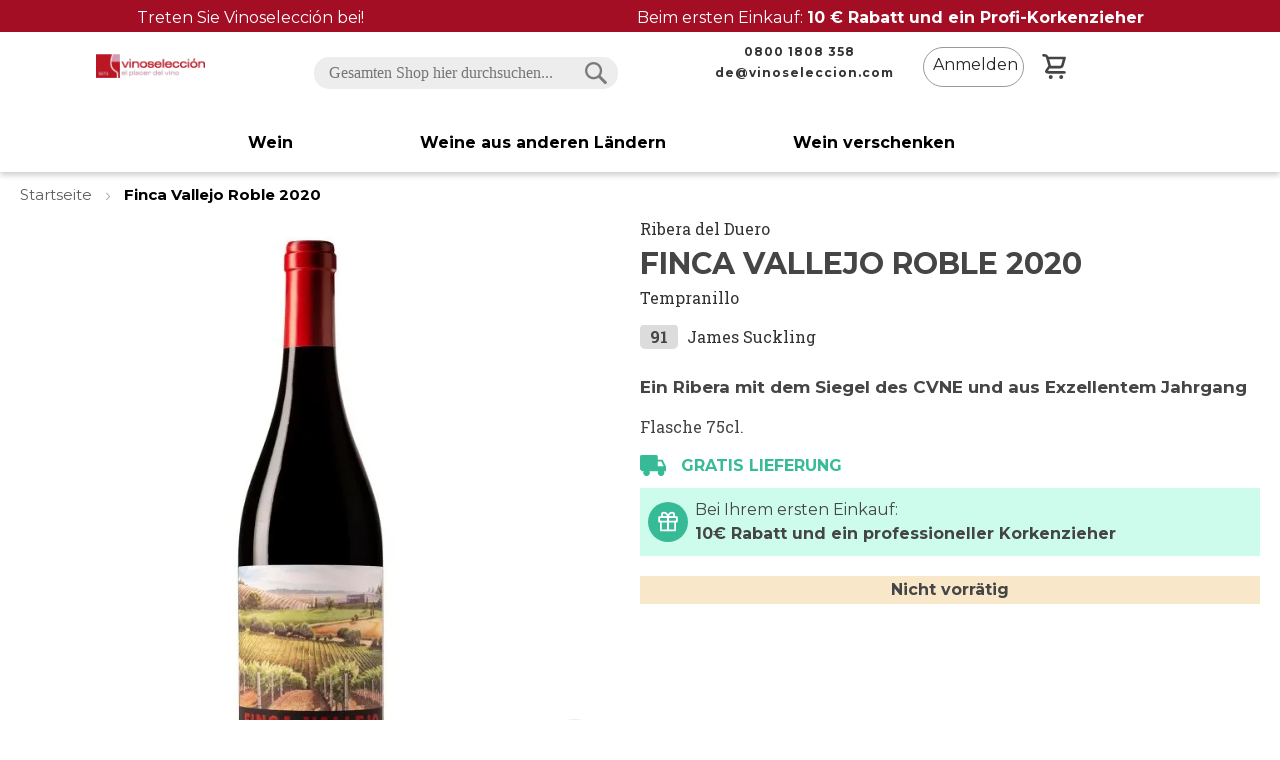

--- FILE ---
content_type: text/html; charset=UTF-8
request_url: https://www.vinoseleccion.de/de-finca-vallejo-roble-2020
body_size: 29401
content:
<!doctype html>
<html lang="de">
    <head prefix="og: http://ogp.me/ns# fb: http://ogp.me/ns/fb# product: http://ogp.me/ns/product#">
                <meta charset="utf-8"/>
<meta name="title" content="Finca Vallejo Roble 2020 | vinoseleccion.de"/>
<meta name="description" content="Der Finca Vallejo Roble 2020 ist eine Hommage an die Gründerfamilie von CVNE und an die Bedeutung des Weinbergs. Ein Wein mit einem hervorragenden Jahrgang im Hintergrund."/>
<meta name="robots" content="INDEX,FOLLOW"/>
<meta name="viewport" content="width=device-width, initial-scale=1"/>
<meta name="format-detection" content="telephone=no"/>
<title>Finca Vallejo Roble 2020 | vinoseleccion.de</title>
<link  rel="stylesheet" type="text/css"  media="all" href="https://www.vinoseleccion.de/static/frontend/W2e/Vinoseleccion/de_DE/mage/calendar.css" />
<link  rel="stylesheet" type="text/css"  media="all" href="https://www.vinoseleccion.de/static/frontend/W2e/Vinoseleccion/de_DE/css/styles-m.css" />
<link  rel="stylesheet" type="text/css"  media="all" href="https://www.vinoseleccion.de/static/frontend/W2e/Vinoseleccion/de_DE/Amasty_ShopbyBase/css/swiper.min.css" />
<link  rel="stylesheet" type="text/css"  media="all" href="https://www.vinoseleccion.de/static/frontend/W2e/Vinoseleccion/de_DE/Magetop_Megamenu/css/menu-creator-pro.css" />
<link  rel="stylesheet" type="text/css"  media="all" href="https://www.vinoseleccion.de/static/frontend/W2e/Vinoseleccion/de_DE/Magetop_Megamenu/css/jquery.sidr.light.css" />
<link  rel="stylesheet" type="text/css"  media="all" href="https://www.vinoseleccion.de/static/frontend/W2e/Vinoseleccion/de_DE/mage/gallery/gallery.css" />
<link  rel="stylesheet" type="text/css"  media="all" href="https://www.vinoseleccion.de/static/frontend/W2e/Vinoseleccion/de_DE/W2e_Selecciones/css/selecciones.css" />
<link  rel="stylesheet" type="text/css"  rel="stylesheet" type="text/css" href="https://www.vinoseleccion.de/static/frontend/W2e/Vinoseleccion/de_DE/Paycomet_Payment/css/styles.css" />
<link  rel="stylesheet" type="text/css"  media="screen and (min-width: 768px)" href="https://www.vinoseleccion.de/static/frontend/W2e/Vinoseleccion/de_DE/css/styles-l.css" />
<link  rel="stylesheet" type="text/css"  media="print" href="https://www.vinoseleccion.de/static/frontend/W2e/Vinoseleccion/de_DE/css/print.css" />
<link  rel="icon" sizes="32x32" href="https://www.vinoseleccion.de/static/frontend/W2e/Vinoseleccion/de_DE/Magento_Theme/favicon.ico" />
<link  rel="icon" type="image/x-icon" href="https://www.vinoseleccion.de/static/frontend/W2e/Vinoseleccion/de_DE/Magento_Theme/favicon.ico" />
<link  rel="shortcut icon" type="image/x-icon" href="https://www.vinoseleccion.de/static/frontend/W2e/Vinoseleccion/de_DE/Magento_Theme/favicon.ico" />








<link rel="preload" as="font" crossorigin="anonymous" href="https://www.vinoseleccion.de/static/frontend/W2e/Vinoseleccion/de_DE/fonts/opensans/light/opensans-300.woff2" />
<link rel="preload" as="font" crossorigin="anonymous" href="https://www.vinoseleccion.de/static/frontend/W2e/Vinoseleccion/de_DE/fonts/opensans/regular/opensans-400.woff2" />
<link rel="preload" as="font" crossorigin="anonymous" href="https://www.vinoseleccion.de/static/frontend/W2e/Vinoseleccion/de_DE/fonts/opensans/semibold/opensans-600.woff2" />
<link rel="preload" as="font" crossorigin="anonymous" href="https://www.vinoseleccion.de/static/frontend/W2e/Vinoseleccion/de_DE/fonts/opensans/bold/opensans-700.woff2" />
<link rel="preload" as="font" crossorigin="anonymous" href="https://www.vinoseleccion.de/static/frontend/W2e/Vinoseleccion/de_DE/fonts/Luma-Icons.woff2" />
<link  rel="canonical" href="https://www.vinoseleccion.de/de-finca-vallejo-roble-2020" />
        
<script data-exclude-this-tag="text/x-magento-template"  nonce="cm5kbmNvMHNjc2x0ZHM5M2NnZ2dyOGlwb2ppbnN2M2w=">
    window.getWpGA4Cookie = function(name) {
        match = document.cookie.match(new RegExp(name + '=([^;]+)'));
        if (match) return decodeURIComponent(match[1].replace(/\+/g, ' ')) ;
    };

    window.ga4AllowServices = false;

    var isCookieRestrictionModeEnabled = 0,
        currentWebsiteId = 2,
        cookieRestrictionName = 'user_allowed_save_cookie';

    if (isCookieRestrictionModeEnabled) {
        allowedCookies = window.getWpGA4Cookie(cookieRestrictionName);

        if (allowedCookies !== undefined) {
            allowedWebsites = JSON.parse(allowedCookies);

            if (allowedWebsites[currentWebsiteId] === 1) {
                window.ga4AllowServices = true;
            }
        }
    } else {
        window.ga4AllowServices = true;
    }
</script>
    

    <!-- Google Tag Manager -->
<script nonce="cm5kbmNvMHNjc2x0ZHM5M2NnZ2dyOGlwb2ppbnN2M2w="  data-exclude-this-tag="text/x-magento-template" > if (window.ga4AllowServices) {(function(w,d,s,l,i){w[l]=w[l]||[];w[l].push({'gtm.start':
new Date().getTime(),event:'gtm.js'});var f=d.getElementsByTagName(s)[0],
j=d.createElement(s),dl=l!='dataLayer'?'&l='+l:'';j.async=true;j.src=
'https://www.googletagmanager.com/gtm.js?id='+i+dl;f.parentNode.insertBefore(j,f);
})(window,document,'script','dataLayer','GTM-5GBGL8RX');} </script>
<!-- End Google Tag Manager -->
    <script data-exclude-this-tag="text/x-magento-template"  nonce="cm5kbmNvMHNjc2x0ZHM5M2NnZ2dyOGlwb2ppbnN2M2w=">
        if (window.ga4AllowServices) {
            window.dataLayer = window.dataLayer || [];
                        var dl4Objects =[{"pageName":"Finca Vallejo Roble 2020 | vinoseleccion.de","pageType":"product"}];
            for (var i in dl4Objects) {
                var dl = dl4Objects[i];
                if (dl.hasOwnProperty('event_id')) {
                    if(dl.event_id == 'mbb_ga'){
                        delete dl.event_id;
                        delete dl.ecommerce;
                    }
                }

                window.dataLayer.push({ecommerce: null});
                window.dataLayer.push(dl);
            }
                        var wpGA4Cookies = ['wp_ga4_user_id','wp_ga4_customerGroup'];
            wpGA4Cookies.map(function (cookieName) {
                var cookieValue = window.getWpGA4Cookie(cookieName);
                if (cookieValue) {
                    if (cookieName != 'wp_ga4_user_id' && cookieName != 'wp_ga4_customerGroup') {
                        var dl4Object = {};
                        dl4Object[cookieName.replace('wp_ga4_', '')] = cookieValue;
                        window.dataLayer.push(dl4Object);
                    }
                }
            });
        }
    </script>
    


<meta property="og:type" content="product" />
<meta property="og:title"
      content="Finca&#x20;Vallejo&#x20;Roble&#x20;2020" />
<meta property="og:image"
      content="https://www.vinoseleccion.de/media/catalog/product/cache/9804eaa56ef7a6e4ec20343799e1cb71/f/i/finca-vallejo_6_1_8.jpg" />
<meta property="og:description"
      content="" />
<meta property="og:url" content="https://www.vinoseleccion.de/de-finca-vallejo-roble-2020" />
    <meta property="product:price:amount" content="0"/>
    <meta property="product:price:currency"
      content="EUR"/>
    </head>
    <body data-container="body"
          data-mage-init='{"loaderAjax": {}, "loader": { "icon": "https://www.vinoseleccion.de/static/frontend/W2e/Vinoseleccion/de_DE/images/loader-2.gif"}}'
        id="html-body" class="page-product-grouped catalog-product-view product-de-finca-vallejo-roble-2020 page-layout-1column page-layout-product-full-width">
        <!-- Google Tag Manager (noscript) -->
<noscript><iframe src="https://www.googletagmanager.com/ns.html?id=GTM-5GBGL8RX"
height="0" width="0" style="display:none;visibility:hidden"></iframe></noscript>
<!-- End Google Tag Manager (noscript) -->


<div class="cookie-status-message" id="cookie-status">
    The store will not work correctly in the case when cookies are disabled.</div>




    <noscript>
        <div class="message global noscript">
            <div class="content">
                <p>
                    <strong>JavaScript scheint in Ihrem Browser deaktiviert zu sein.</strong>
                    <span>
                        Um unsere Website in bester Weise zu erfahren, aktivieren Sie Javascript in Ihrem Browser.                    </span>
                </p>
            </div>
        </div>
    </noscript>



<div class="page-wrapper"><header class="page-header"><div class="preHeader"><div data-content-type="html" data-appearance="default" data-element="main" data-decoded="true"><a href="/mogen-sie-wein" class="top-bar" target="_blank">
    <p>Treten Sie Vinoselección bei!</p>
    <p>Beim ersten Einkauf: <strong>10 € Rabatt und ein Profi-Korkenzieher</strong></p>
</a></div></div><div class="preHeaderMobile"><div data-content-type="html" data-appearance="default" data-element="main" data-decoded="true"><a style="text-decoration: none;" title="3 regalos" href="/mogen-sie-wein" target="_self">
<div class="mobile-top-bar" style="background-color: #bd1725; color: white; font-size: 15px; font-family: Montserrat, sans-serif; text-align: center;">
Zwei Geschenke bei Ihrer ersten Bestellung
</div>
</a></div></div><div class="global-header"><div class="left-col">
<span class="action nav-toggle"><span>Navigation umschalten</span></span>

<a
    class="logo"
    href="https://www.vinoseleccion.de/"
    title=""
    aria-label="store logo">
    <img src="https://www.vinoseleccion.de/media/logo/default/logo.png"
         title=""
         alt=""
                    />
</a>
</div><div class="center-col">

<div class="block block-search">
    <div class="block block-title">
        <strong>Suchen</strong>
    </div>

    <div class="block block-content">
        <form
            id="minisearch-form-top-search"
            class="form minisearch"
            action="https://www.vinoseleccion.de/catalogsearch/result/"
            method="get"
        >
            <div class="field search">
                <label class="label" for="minisearch-input-top-search" data-role="minisearch-label">
                    <span>Suchen</span>
                </label>

                <div class="control">
                    <input
                        id="minisearch-input-top-search"
                        type="text"
                        name="q"
                        value=""
                        placeholder="Gesamten Shop hier durchsuchen..."
                        class="input-text"
                        maxlength="128"
                        role="combobox"
                        aria-haspopup="false"
                        aria-autocomplete="both"
                        aria-expanded="false"
                        autocomplete="off"
                        data-block="autocomplete-form"
                        data-mage-init="&#x7B;&quot;quickSearch&quot;&#x3A;&#x7B;&quot;formSelector&quot;&#x3A;&quot;&#x23;minisearch-form-top-search&quot;,&quot;url&quot;&#x3A;&quot;https&#x3A;&#x5C;&#x2F;&#x5C;&#x2F;www.vinoseleccion.de&#x5C;&#x2F;search&#x5C;&#x2F;ajax&#x5C;&#x2F;suggest&#x5C;&#x2F;&quot;,&quot;destinationSelector&quot;&#x3A;&quot;&#x23;minisearch-autocomplete-top-search&quot;,&quot;templates&quot;&#x3A;&#x7B;&quot;term&quot;&#x3A;&#x7B;&quot;title&quot;&#x3A;&quot;Suchbegriffe&quot;,&quot;template&quot;&#x3A;&quot;Smile_ElasticsuiteCore&#x5C;&#x2F;autocomplete&#x5C;&#x2F;term&quot;&#x7D;,&quot;product&quot;&#x3A;&#x7B;&quot;title&quot;&#x3A;&quot;Artikel&quot;,&quot;template&quot;&#x3A;&quot;Smile_ElasticsuiteCatalog&#x5C;&#x2F;autocomplete&#x5C;&#x2F;product&quot;&#x7D;,&quot;category&quot;&#x3A;&#x7B;&quot;title&quot;&#x3A;&quot;Kategorien&quot;,&quot;template&quot;&#x3A;&quot;Smile_ElasticsuiteCatalog&#x5C;&#x2F;autocomplete&#x5C;&#x2F;category&quot;&#x7D;,&quot;product_attribute&quot;&#x3A;&#x7B;&quot;title&quot;&#x3A;&quot;Attribute&quot;,&quot;template&quot;&#x3A;&quot;Smile_ElasticsuiteCatalog&#x5C;&#x2F;autocomplete&#x5C;&#x2F;product-attribute&quot;,&quot;titleRenderer&quot;&#x3A;&quot;Smile_ElasticsuiteCatalog&#x5C;&#x2F;js&#x5C;&#x2F;autocomplete&#x5C;&#x2F;product-attribute&quot;&#x7D;&#x7D;,&quot;priceFormat&quot;&#x3A;&#x7B;&quot;pattern&quot;&#x3A;&quot;&#x25;s&#x5C;u20ac&quot;,&quot;precision&quot;&#x3A;2,&quot;requiredPrecision&quot;&#x3A;2,&quot;decimalSymbol&quot;&#x3A;&quot;,&quot;,&quot;groupSymbol&quot;&#x3A;&quot;.&quot;,&quot;groupLength&quot;&#x3A;3,&quot;integerRequired&quot;&#x3A;false&#x7D;,&quot;minSearchLength&quot;&#x3A;&quot;2&quot;&#x7D;&#x7D;"
                    />

                    <div id="minisearch-autocomplete-top-search" class="search-autocomplete"></div>

                                    </div>
            </div>

            <div class="actions">
                <button
                    type="submit"
                    title="Suchen"
                    class="action search"
                >
                    <span>Suchen</span>
                </button>
            </div>
        </form>
    </div>
</div>
</div><div class="right-col-social"><div class="block social-header">
    <div class="block-content">
        <a href="tel:0800 1808 358">
            <p class="pphone"><span class="txtphone">0800 1808 358</span></p>
        </a>
                <a href="mailto:de@vinoseleccion.com">
            <p class="penvelope"><span class="txtmail">de@vinoseleccion.com</span></p>
        </a>
    </div>
</div>
</div><div class="right-col-actions">
<div class="quick-access" data-block="header.icons">
    <span class="contact-info">
        <span class="contact-info-icon"></span>
        <span class="contact-doubt">Haben Sie Fragen?</span>
        <a href="tel:0800 1808 358" class="phone-number"><span class="phone-number">0800 1808 358</span></a>
                        <span class="horario"></span>
    </span>
    <div class="block block-header-cart">
        <span class="search-icon"></span>
        <span class="close-search-icon"></span>
        <ul class="links">
    <li data-bind="scope: 'customer'">
        <!-- ko if: customer().firstname  -->
        <span data-bind="html: image + loggedInSource + imageClose">

        </span>
        <a class="linkaccount">
        <span class="logged-in"
              data-bind="text: new String('Hallo') + ', ' + customer().firstname">
        </span>
        </a>
        <div class="dropdown-content login">
            <a href="https://www.vinoseleccion.de/customer/account">Mein Konto</a>
            <a href="https://www.vinoseleccion.de/sales/order/history">Meine Bestellungen</a>
            <a href="https://www.vinoseleccion.de/customer/wishlist/index">Wunschliste</a>
            <a href="https://www.vinoseleccion.de/customer/account/adhesiones">Meine Abonnements</a>
            <a href="https://www.vinoseleccion.de/hilfe">Hilfe</a>
            <a href="https://www.vinoseleccion.de/customer/account/logout">Ausloggen</a>
        </div>
        <!-- /ko -->
        <!-- ko ifnot: customer().fullname  -->
        <span data-bind="html: image + loggedOutSource + imageClose">

        </span>
        <a class="linkaccount" href="/customer/account/login/">
        <span class="not-logged-in"
              data-bind="i18n: 'Login'"></span>
        </a>
        <!-- /ko -->
    </li>
    
</ul>

<div data-block="minicart" class="minicart-wrapper">
    <a class="action showcart" href="https://www.vinoseleccion.de/checkout/cart/"
       data-bind="scope: 'minicart_content'">
        <span class="text">Mein Warenkorb</span>
        <span class="counter qty empty"
              data-bind="css: { empty: !!getCartParam('summary_count') == false && !isLoading() },
               blockLoader: isLoading">
            <span class="counter-number">
                <!-- ko if: getCartParam('summary_count') -->
                <!-- ko text: getCartParam('summary_count').toLocaleString(window.LOCALE) --><!-- /ko -->
                <!-- /ko -->
            </span>
            <span class="counter-label">
            <!-- ko if: getCartParam('summary_count') -->
                <!-- ko text: getCartParam('summary_count').toLocaleString(window.LOCALE) --><!-- /ko -->
                <!-- ko i18n: 'items' --><!-- /ko -->
            <!-- /ko -->
            </span>
        </span>
    </a>
                                
</div>
            <style>
        #menu-group-5 .menu-creator-pro, #menu-group-5 .menu-creator-pro > li { background: transparent; }
        #menu-group-5 .menu-creator-pro li.is-active, #menu-group-5 .menu-creator-pro .autosub li:hover, .no-header > ul > li:not(.nav-header):hover { background: transparent; }
        #menu-group-5 .table-layout > ul > li > a:after { border-left: .75em solid transparent; }
        #menu-group-5 .bg-design, #menu-group-5 .tab-layout > ul > li.is-active > a { background: transparent; }
        #menu-group-5 .btn { background: linear-gradient(to right,transparent 50%,#111 50%);background-size: auto auto;background-size: 200% 100%; }
        #menu-group-5 .btn:hover { background-position: right bottom; }
        #menu-group-5 .flipY-caption, #menu-group-5 .slideDown-caption { background: rgba(152,2,2,.85); }
        #menu-group-5 .tab-layout > ul > li > a { background: #555; }
        #menu-group-5 input[type="text"].linear, .mtm-wrapper input[type="email"].linear, #menu-group-5 input[type="password"].linear { background: #aaaaaa80;background: linear-gradient(to right,transparent 50px,#fff 0);}
    </style>
<div id='menu-group-5' class='mst mtm-wrapper'><link rel="stylesheet" media="all" type="text/css" href="https://www.vinoseleccion.de/static/frontend/W2e/Vinoseleccion/de_DE/Magetop_Megamenu/pushnew/css/icons.css" />
<link rel="stylesheet" media="all" type="text/css" href="https://www.vinoseleccion.de/static/frontend/W2e/Vinoseleccion/de_DE/Magetop_Megamenu/pushnew/css/component.css" />
<div class="multi-level-push-menu">
	<a href="#" id="trigger-5" class="menu-trigger"></a>
</div>
<div class="mtm-pushnew-menu">
	<div class="mp-pusher" id="mp-pusher">
		<div id="mp-menu-5" class="mp-menu">
			<div class="mp-level">
									<ul><img id="close-nav-section" loading="lazy" class="close-nav-section" src="https://www.vinoseleccion.de/static/frontend/W2e/Vinoseleccion/de_DE/images/icons/icon-coupon-close.svg"><li><a class="menu-iniciar-sesion" title=". Anmelden ." target="_self" href="https://www.vinoseleccion.de/customer/account/"><span>Anmelden</span></a>
</li><li><a class="" title=". Wein ." target="_self" href="https://www.vinoseleccion.de/wein"><span>Wein</span></a><span class="mt-icon mt-icon-arrow-right"></span><div class="mp-level"><a class="mp-back" href="#">Wein</a><ul><li class="column-destacados color-destacado"><a class="" title=". Highlights ." target="_self" href=""><span>Highlights</span></a><span class="mt-icon mt-icon-arrow-right"></span><div class="mp-level"><a class="mp-back" href="#">Highlights</a><ul><li><a class="" title=". Spanische Weine ." target="_self" href="https://www.vinoseleccion.de/wein/spanien"><span>Spanische Weine</span></a>
</li><li><a class="" title=". Preisgekr&ouml;nte Weine ." target="_self" href="https://www.vinoseleccion.de/wein/auszeichnungen"><span>Preisgekr&ouml;nte Weine</span></a>
</li><li><a class="" title=". Weine mit Punktzahl ." target="_self" href="https://www.vinoseleccion.de/wein/bewertungen"><span>Weine mit Punktzahl</span></a>
</li><li><a class="" title=". Bio-Weine ." target="_self" href="https://www.vinoseleccion.de/wein/bio"><span>Bio-Weine</span></a>
</li><li><a class="" title=". VORS &amp; VOS ." target="_self" href="https://www.vinoseleccion.de/wein/sherry/vors-vos"><span>VORS &amp; VOS</span></a>
</li><li><a class="" title=". Finos und Manzanillas ." target="_self" href="https://www.vinoseleccion.de/wein/sherry/finos-manzanillas"><span>Finos und Manzanillas</span></a>
</li><li><a class="" title=". Gemischte Kiste ." target="_self" href="https://www.vinoseleccion.de/gemischte-kiste"><span>Gemischte Kiste</span></a>
</li><li><a class="" title=". Kellereien ." target="_self" href="https://www.vinoseleccion.de/wein/kellereien"><span>Kellereien</span></a>
</li></ul>

</div>

</li><li class="color-destacado"><a class="" title=". Weinarten ." target="_self" href="https://www.vinoseleccion.de/weinarten"><span>Weinarten</span></a><span class="mt-icon mt-icon-arrow-right"></span><div class="mp-level"><a class="mp-back" href="#">Weinarten</a><ul><li><a class="" title=". Rotwein ." target="_self" href="https://www.vinoseleccion.de/wein/rotwein"><span>Rotwein</span></a>
</li><li><a class="" title=". Wei&szlig;wein ." target="_self" href="https://www.vinoseleccion.de/wein/weisswein"><span>Wei&szlig;wein</span></a>
</li><li><a class="" title=". Ros&eacute;wein ." target="_self" href="https://www.vinoseleccion.de/wein/rosewein"><span>Ros&eacute;wein</span></a>
</li><li><a class="" title=". Schaumwein ." target="_self" href="https://www.vinoseleccion.de/wein/schaumwein"><span>Schaumwein</span></a>
</li><li><a class="" title=". Lik&ouml;rwein ." target="_self" href="https://www.vinoseleccion.de/wein/likorwein"><span>Lik&ouml;rwein</span></a>
</li><li><a class="" title=". S&uuml;&szlig;wein ." target="_self" href="https://www.vinoseleccion.de/wein/susswein"><span>S&uuml;&szlig;wein</span></a>
</li><li><a class="" title=". Wermut ." target="_self" href="https://www.vinoseleccion.de/wein/wermut"><span>Wermut</span></a>
</li><li><a class="" title=". Alle Weine ." target="_self" href="https://www.vinoseleccion.de/weinarten"><span>Alle Weine</span></a>
</li></ul>

</div>

</li><li class="color-destacado"><a class="" title=". Preis pro Flasche ." target="_self" href=""><span>Preis pro Flasche</span></a><span class="mt-icon mt-icon-arrow-right"></span><div class="mp-level"><a class="mp-back" href="#">Preis pro Flasche</a><ul><li><a class="" title=". Unter 6&euro; ." target="_self" href="https://www.vinoseleccion.de/wein/unter-6-euros"><span>Unter 6&euro;</span></a>
</li><li><a class="" title=". Unter 10&euro; ." target="_self" href="https://www.vinoseleccion.de/wein/unter-10-euros"><span>Unter 10&euro;</span></a>
</li><li><a class="" title=". Zwischen 10-15&euro; ." target="_self" href="https://www.vinoseleccion.de/wein/zwischen-10-15-euros"><span>Zwischen 10-15&euro;</span></a>
</li><li><a class="" title=". Zwischen 15-20&euro; ." target="_self" href="https://www.vinoseleccion.de/wein/zwischen-15-20-euros"><span>Zwischen 15-20&euro;</span></a>
</li><li><a class="" title=". Zwischen 20-40&euro; ." target="_self" href="https://www.vinoseleccion.de/wein/zwischen-20-40-euros"><span>Zwischen 20-40&euro;</span></a>
</li><li><a class="" title=". Ab 40&euro; ." target="_self" href="https://www.vinoseleccion.de/wein/ab-40-euros"><span>Ab 40&euro;</span></a>
</li><li><a class="" title=". Ab 100&euro; ." target="_self" href="https://www.vinoseleccion.de/wein/ab-100-euros"><span>Ab 100&euro;</span></a>
</li></ul>

</div>

</li><li class="color-destacado"><a class="" title=". Ausgew&auml;hlte spanische Regionen ." target="_self" href=""><span>Ausgew&auml;hlte spanische Regionen</span></a><span class="mt-icon mt-icon-arrow-right"></span><div class="mp-level"><a class="mp-back" href="#">Ausgewählte spanische Regionen</a><ul><li><a class="" title=". Rioja ." target="_self" href="https://www.vinoseleccion.de/wein/spanien/rioja"><span>Rioja</span></a>
</li><li><a class="" title=". Ribera de Duero ." target="_self" href="https://www.vinoseleccion.de/wein/spanien/ribera-duero"><span>Ribera de Duero</span></a>
</li><li><a class="" title=". Rias Baixas ." target="_self" href="https://www.vinoseleccion.de/wein/spanien/rias-baixas"><span>Rias Baixas</span></a>
</li><li><a class="" title=". Rueda ." target="_self" href="https://www.vinoseleccion.de/wein/spanien/rueda"><span>Rueda</span></a>
</li><li><a class="" title=". Somontano ." target="_self" href="https://www.vinoseleccion.de/wein/spanien/somontano"><span>Somontano</span></a>
</li><li><a class="" title=". Toro ." target="_self" href="https://www.vinoseleccion.de/wein/spanien/toro"><span>Toro</span></a>
</li><li><a class="" title=". Bierzo ." target="_self" href="https://www.vinoseleccion.de/wein/spanien/bierzo"><span>Bierzo</span></a>
</li><li><a class="" title=". Alle Regionen ." target="_self" href="https://www.vinoseleccion.de/regionen"><span>Alle Regionen</span></a>
</li></ul>

</div>

</li><li class="color-destacado"><a class="" title=". Rebsorten ." target="_self" href=""><span>Rebsorten</span></a><span class="mt-icon mt-icon-arrow-right"></span><div class="mp-level"><a class="mp-back" href="#">Rebsorten</a><ul><li><a class="" title=". Tempranillo ." target="_self" href="https://www.vinoseleccion.de/wein/rebsorten/tempranillo"><span>Tempranillo</span></a>
</li><li><a class="" title=". Garnacha ." target="_self" href="https://www.vinoseleccion.de/wein/rebsorten/garnacha-tinta"><span>Garnacha</span></a>
</li><li><a class="" title=". Cabernet Sauvignon ." target="_self" href="https://www.vinoseleccion.de/wein/rebsorten/cabernet-sauvignon"><span>Cabernet Sauvignon</span></a>
</li><li><a class="" title=". Albari&ntilde;o ." target="_self" href="https://www.vinoseleccion.de/wein/rebsorten/albarino"><span>Albari&ntilde;o</span></a>
</li><li><a class="" title=". Verdejo ." target="_self" href="https://www.vinoseleccion.de/wein/rebsorten/verdejo"><span>Verdejo</span></a>
</li><li><a class="" title=". Moscatel ." target="_self" href="https://www.vinoseleccion.de/wein/rebsorten/moscatel-malaga"><span>Moscatel</span></a>
</li><li><a class="" title=". Godello ." target="_self" href="https://www.vinoseleccion.de/wein/rebsorten/godello"><span>Godello</span></a>
</li><li><a class="" title=". Alle Rebsorten ." target="_self" href="https://www.vinoseleccion.de/wein/rebsorten"><span>Alle Rebsorten</span></a>
</li></ul>

</div>

</li></ul>

</div>

</li><li><a class="" title=". Weine aus anderen L&auml;ndern ." target="_self" href="https://www.vinoseleccion.de/wein/andere-landern"><span>Weine aus anderen L&auml;ndern</span></a><span class="mt-icon mt-icon-arrow-right"></span><div class="mp-level"><a class="mp-back" href="#">Weine aus anderen Ländern</a><ul><li class="column-destacados color-destacado"><a class="" title=". Highlights ." target="_self" href=""><span>Highlights</span></a><span class="mt-icon mt-icon-arrow-right"></span><div class="mp-level"><a class="mp-back" href="#">Highlights</a><ul><li><a class="" title=". Ch&acirc;teau Miraval ." target="_self" href="https://www.vinoseleccion.de/wein/kellereien/chateau-miraval"><span>Ch&acirc;teau Miraval</span></a>
</li><li><a class="" title=". Markus Molitor ." target="_self" href="https://www.vinoseleccion.de/wein/kellereien/markus-molitor"><span>Markus Molitor</span></a>
</li><li><a class="" title=". Baron Philippe Rothschild ." target="_self" href="https://www.vinoseleccion.de/wein/kellereien/baron-philippe-rothschild"><span>Baron Philippe Rothschild</span></a>
</li><li><a class="" title=". Mo&euml;t Chandon ." target="_self" href="https://www.vinoseleccion.de/wein/kellereien/moet-chandon"><span>Mo&euml;t Chandon</span></a>
</li><li><a class="" title=". Perrier Jou&euml;t ." target="_self" href="https://www.vinoseleccion.de/wein/kellereien/perrier-jouet"><span>Perrier Jou&euml;t</span></a>
</li><li><a class="" title=". Maison Piper-Heidsieck ." target="_self" href="https://www.vinoseleccion.de/wein/kellereien/maison-piper-heidsieck"><span>Maison Piper-Heidsieck</span></a>
</li><li><a class="" title=". Taittinger ." target="_self" href="https://www.vinoseleccion.de/wein/kellereien/taittinger"><span>Taittinger</span></a>
</li><li><a class="" title=". Lanson ." target="_self" href="https://www.vinoseleccion.de/wein/kellereien/lanson"><span>Lanson</span></a>
</li><li><a class="" title=". Tokaj Oremus ." target="_self" href="https://www.vinoseleccion.de/wein/kellereien/tokaj-oremus"><span>Tokaj Oremus</span></a>
</li></ul>

</div>

</li><li class="color-destacado"><a class="" title=". Land ." target="_self" href="https://www.vinoseleccion.de/test"><span>Land</span></a><span class="mt-icon mt-icon-arrow-right"></span><div class="mp-level"><a class="mp-back" href="#">Land</a><ul><li><a class="" title=". Frankreich ." target="_self" href="https://www.vinoseleccion.de/wein/frankreich"><span>Frankreich</span></a>
</li><li><a class="" title=". Italien ." target="_self" href="https://www.vinoseleccion.de/wein/italien"><span>Italien</span></a>
</li><li><a class="" title=". Portugal ." target="_self" href="https://www.vinoseleccion.de/wein/portugal"><span>Portugal</span></a>
</li><li><a class="" title=". Vereinigte Staaten ." target="_self" href="https://www.vinoseleccion.de/wein/vereinigte-staaten"><span>Vereinigte Staaten</span></a>
</li><li><a class="" title=". Argentinien ." target="_self" href="https://www.vinoseleccion.de/wein/argentinien"><span>Argentinien</span></a>
</li><li><a class="" title=". Chile ." target="_self" href="https://www.vinoseleccion.de/wein/chile"><span>Chile</span></a>
</li><li><a class="" title=". Sudafrika ." target="_self" href="https://www.vinoseleccion.de/wein/sudafrika"><span>Sudafrika</span></a>
</li><li><a class="" title=". Alle Weine ." target="_self" href="https://www.vinoseleccion.de/wein"><span>Alle Weine</span></a>
</li></ul>

</div>

</li><li class="color-destacado two-columns"><a class="" title=". Ausgew&auml;hlte internationale Regionen ." target="_self" href=""><span>Ausgew&auml;hlte internationale Regionen</span></a><span class="mt-icon mt-icon-arrow-right"></span><div class="mp-level"><a class="mp-back" href="#">Ausgewählte internationale Regionen</a><ul><li><a class="" title=". Alsace ." target="_self" href="https://www.vinoseleccion.de/wein/frankreich/alsace"><span>Alsace</span></a>
</li><li><a class="" title=". Barolo ." target="_self" href="https://www.vinoseleccion.de/wein/italien/barolo"><span>Barolo</span></a>
</li><li><a class="" title=". Burgund ." target="_self" href="https://www.vinoseleccion.de/wein/frankreich/bourgogne"><span>Burgund</span></a>
</li><li><a class="" title=". Bordeaux ." target="_self" href="https://www.vinoseleccion.de/wein/frankreich/bordeaux"><span>Bordeaux</span></a>
</li><li><a class="" title=". Champagne ." target="_self" href="https://www.vinoseleccion.de/wein/frankreich/champagne"><span>Champagnerflasche</span></a>
</li><li><a class="" title=". Chablis ." target="_self" href="https://www.vinoseleccion.de/wein/frankreich/chablis"><span>Chablis</span></a>
</li><li><a class="" title=". Alentejano ." target="_self" href="https://www.vinoseleccion.de/wein/portugal/alentejano"><span>Alentejano</span></a>
</li><li><a class="" title=". Alle Regionen ." target="_self" href="https://www.vinoseleccion.de/regionen"><span>Alle Regionen</span></a>
</li><li><a class="" title=". Madeira ." target="_self" href="https://www.vinoseleccion.de/wein/portugal/madeira"><span>Madeira</span></a>
</li><li><a class="" title=". Mendoza ." target="_self" href="https://www.vinoseleccion.de/wein/argentinien/mendoza"><span>Mendoza</span></a>
</li><li><a class="" title=". Chianti ." target="_self" href="https://www.vinoseleccion.de/wein/italien/chianti-classico"><span>Chianti</span></a>
</li><li><a class="" title=". Provence ." target="_self" href="https://www.vinoseleccion.de/wein/frankreich/cotes-provence"><span>Provence</span></a>
</li><li><a class="" title=". Saint Emili&oacute;n ." target="_self" href="https://www.vinoseleccion.de/wein/frankreich/saint-emilion"><span>Saint Emili&oacute;n</span></a>
</li><li><a class="" title=". Mosela ." target="_self" href="https://www.vinoseleccion.de/wein/deutschland/mosela"><span>Mosela</span></a>
</li><li><a class="" title=". Porto ." target="_self" href="https://www.vinoseleccion.de/wein/portugal/porto"><span>Porto</span></a>
</li></ul>

</div>

</li><li class="color-destacado"><a class="" title=". Rebsorten ." target="_self" href=""><span>Rebsorten</span></a><span class="mt-icon mt-icon-arrow-right"></span><div class="mp-level"><a class="mp-back" href="#">Rebsorten</a><ul><li><a class="" title=". Chardonnay ." target="_self" href="https://www.vinoseleccion.de/wein/rebsorten/chardonnay"><span>Chardonnay</span></a>
</li><li><a class="" title=". Syrah ." target="_self" href="https://www.vinoseleccion.de/wein/rebsorten/syrah"><span>Syrah</span></a>
</li><li><a class="" title=". Malbec ." target="_self" href="https://www.vinoseleccion.de/wein/rebsorten/malbec"><span>Malbec</span></a>
</li><li><a class="" title=". Pinot noir ." target="_self" href="https://www.vinoseleccion.de/wein/rebsorten/pinot-noir"><span>Pinot noir</span></a>
</li><li><a class="" title=". Merlot ." target="_self" href="https://www.vinoseleccion.de/wein/rebsorten/merlot"><span>Merlot</span></a>
</li><li><a class="" title=". Sangiovese ." target="_self" href="https://www.vinoseleccion.de/wein/rebsorten/sangiovese"><span>Sangiovese</span></a>
</li><li><a class="" title=". Riesling ." target="_self" href="https://www.vinoseleccion.de/wein/rebsorten/riesling"><span>Riesling Flasche</span></a>
</li><li><a class="" title=". Alle rebsorten ." target="_self" href="https://www.vinoseleccion.de/wein/rebsorten"><span>Alle rebsorten</span></a>
</li></ul>

</div>

</li></ul>

</div>

</li><li><a class="" title=". Wein verschenken ." target="_self" href="https://www.vinoseleccion.de/wein-verschenken"><span>Wein verschenken</span></a><span class="mt-icon mt-icon-arrow-right"></span><div class="mp-level"><a class="mp-back" href="#">Wein verschenken</a><ul><li class="color-destacado"><a class="" title=". Kategorien ." target="_self" href=""><span>Kategorien</span></a><span class="mt-icon mt-icon-arrow-right"></span><div class="mp-level"><a class="mp-back" href="#">Kategorien</a><ul><li><a class="" title=". Geschenkboxen ." target="_self" href="https://www.vinoseleccion.de/wein-verschenken/boxen"><span>Geschenkboxen</span></a>
</li><li><a class="" title=". Gro&szlig;formate ." target="_self" href="https://www.vinoseleccion.de/wein-verschenken/grossformate"><span>Gro&szlig;formate</span></a>
</li><li><a class="" title=". Cava und Champagner ." target="_self" href="https://www.vinoseleccion.de/wein-verschenken/cava-champagner"><span>Cava und Champagner</span></a>
</li><li><a class="" title=". Premiumweine ." target="_self" href="https://www.vinoseleccion.de/wein-verschenken/premiumweine"><span>Premiumweine</span></a>
</li></ul>

</div>

</li><li class="color-destacado"><a class="" title=". Empfehlungen ." target="_self" href=""><span>Empfehlungen</span></a><span class="mt-icon mt-icon-arrow-right"></span><div class="mp-level"><a class="mp-back" href="#">Empfehlungen</a><ul><li><a class="" title=". Thyssen-Auswahl ." target="_self" href="https://www.vinoseleccion.de/thyssen"><span>Thyssen-Auswahl</span></a>
</li><li><a class="" title=". Gr&ouml;&szlig;te Hits ." target="_self" href="https://www.vinoseleccion.de/wein-verschenken/grosste-hits"><span>Gr&ouml;&szlig;te Hits</span></a>
</li><li><a class="" title=". Klassiker zum M&ouml;gen ." target="_self" href="https://www.vinoseleccion.de/wein-verschenken/klassiker-mogen"><span>Klassiker zum M&ouml;gen</span></a>
</li><li><a class="" title=". Weine zum &Uuml;berraschen ." target="_self" href="https://www.vinoseleccion.de/wein-verschenken/weine-uberraschen"><span>Weine zum &Uuml;berraschen</span></a>
</li><li><a class="" title=". Weine f&uuml;r Feierlichkeiten ." target="_self" href="https://www.vinoseleccion.de/wein-verschenken/weine-feierlichkeiten"><span>Weine f&uuml;r Feierlichkeiten</span></a>
</li></ul>

</div>

</li></ul>

</div>

</li></ul>
 							</div>
		</div>
	</div>
</div>

</div>    </div>
</div>
</div></div><div class="home-top-menu"><div data-content-type="html" data-appearance="default" data-element="main" data-decoded="true"><!--<ul id="nav">
    <li class="dropdown">
        <a class="level-top" href="#"><span>Vino</span></a>
        <div class="menu-ipad-toggle" ><span></span><span></span><span></span><span></span></div>
        <div class="dropdown-content wines">
            <div class="column outstanding">
                <p class="column-title">Destacados</p>
                <a href="#"> <span>Novedades</span></a>
                <a href="#"> <span>Puntos Parker</span></a>
                <a href="#"> <span>Etiquetas exclusivas</span></a>
                <a href="#"> <span>Vinos ecológicos</span></a>
                <a href="#"> <span>Vinos sin alcohol</span></a>
                <a href="#"> <span>Acessorios</span></a>
                <a href="#"> <span>Grandes vinos</span></a>
                <a href="#"> <span>Bodegas</span></a>
            </div>
            <div class="column">
                <p class="column-title">Tipo de vino</p>
                <a href="#"> <span>Tinto</span></a>
                <a href="#"> <span>Blanco</span></a>
                <a href="#"> <span>Rosado</span></a>
                <a href="#"> <span>Espumoso</span></a>
                <a href="#"> <span>Generoso</span></a>
                <a href="#"> <span>Dulce</span></a>
                <a href="#"> <span>Vermut</span></a>
                <a href="#" class="link-all"> <span>Todos los vinos</span></a>
            </div>
            <div class="column">
                <p class="column-title">Precio por botella</p>
                <a href="#"> <span>Menos de 6€</span></a>
                <a href="#"> <span>Menos de 10€</span></a>
                <a href="#"> <span>Entre 10 y 15€</span></a>
                <a href="#"> <span>Entre 15 y 20€</span></a>
                <a href="#"> <span>Entre 20 y 40€</span></a>
                <a href="#"> <span>Más de 40€</span></a>
                <a href="#"> <span>Más de 100€</span></a>
            </div>
            <div class="column">
                <p class="column-title">Regiones destacadas</p>
                <a href="#"> <span>Rioja</span></a>
                <a href="#"> <span>Ribera del duero</span></a>
                <a href="#"> <span>Rías Baixas</span></a>
                <a href="#"> <span>Rueda</span></a>
                <a href="#"> <span>Somontano</span></a>
                <a href="#"> <span>Toro</span></a>
                <a href="#"> <span>Bierzo</span></a>
                <a href="#" class="link-all"> <span>Todas las regiones</span></a>
            </div>
            <div class="column">
                <p class="column-title">Variedades de uva</p>
                <a href="#"> <span>Tempranillo</span></a>
                <a href="#"> <span>Garnacha</span></a>
                <a href="#"> <span>Cabernet Sauvigno</span></a>
                <a href="#"> <span>Albariño</span></a>
                <a href="#"> <span>Verdejo</span></a>
                <a href="#"> <span>Moscatel</span></a>
                <a href="#"> <span>Godello</span></a>
                <a href="#" class="link-all"> <span>Todas las variedades de uva</span></a>
            </div>
        </div>
    </li>
    <li class="dropdown">
        <a id="club-vinos" href="#">Vinos internacionales</a>
        <div class="menu-ipad-toggle" ><span></span><span></span><span></span><span></span> </div>
        <div class="dropdown-content">
            <div class="column outstanding">
                <p class="column-title">Destacados</p>
                <a href="#"> <span>Oporto</span></a>
                <a href="#"> <span>Champagne</span></a>
                <a href="#"> <span>Prosecco</span></a>
                <a href="#"> <span>Marca/bodega</span></a>
                <a href="#"> <span>Marca/bodega</span></a>
                <a href="#"> <span>Marca/bodega</span></a>
                <a href="#"> <span>Marca/bodega</span></a>
                <a href="#"> <span>Marca/bodega</span></a>
            </div>
            <div class="column">
                <p class="column-title">País</p>
                <a href="#"> <span>Francia</span></a>
                <a href="#"> <span>Italia</span></a>
                <a href="#"> <span>Portugal</span></a>
                <a href="#"> <span>Hungría</span></a>
                <a href="#"> <span>Argentina</span></a>
                <a href="#"> <span>Chile</span></a>
                <a href="#"> <span>Sudáfrica</span></a>
                <a href="#" class="link-all"> <span>Todos los paises</span></a>
            </div>
            <div class="columns">
                <p class="column-title">Regiones internacionales destacadas</p>
                <div class="column">
                    <a href="#"> <span>Alentejo</span></a>
                    <a href="#"> <span>Alsacia</span></a>
                    <a href="#"> <span>Barolo</span></a>
                    <a href="#"> <span>Borgoña</span></a>
                    <a href="#"> <span>Burdeos</span></a>
                    <a href="#"> <span>California</span></a>
                    <a href="#"> <span>Chablis</span></a>
                    <a href="#" class="link-all"> <span>Todas las regiones</span></a>
                </div>
                <div class="column">
                    <a href="#"> <span>Chianti</span></a>
                    <a href="#"> <span>Madeira</span></a>
                    <a href="#"> <span>Mendoza</span></a>
                    <a href="#"> <span>Sicillia</span></a>
                    <a href="#"> <span>Saint-Émilion</span></a>
                    <a href="#"> <span>Sauternes</span></a>
                    <a href="#"> <span>Toscana</span></a>
                </div>
            </div>
            <div class="column">
                <p class="column-title">Variedades de uva</p>
                <a href="#"> <span>Chardonnay</span></a>
                <a href="#"> <span>Syrah</span></a>
                <a href="#"> <span>Malbec</span></a>
                <a href="#"> <span>Pinot Noir</span></a>
                <a href="#"> <span>Merlot</span></a>
                <a href="#"> <span>Sangiovese</span></a>
                <a href="#"> <span>Riesling</span></a>
                <a href="#" class="link-all"> <span>Todas las variedades</span></a>
            </div>
        </div>
    </li>
    <li class="dropdown">
        <a class="level-top" href="#"> <span>Regala vino</span></a>
        <div class="menu-ipad-toggle" ><span></span><span></span><span></span><span></span> </div>
        <div class="dropdown-content">
            <div class="column">
                <p class="column-title">Categorías</p>
                <a href="#"> <span>Estuches</span></a>
                <a href="#"> <span>Grandes formatos</span></a>
                <a href="#"> <span>Cava y Champán</span></a>
                <a href="#"> <span>Etiquestas premium</span></a>
                <a href="#"> <span>Destilados</span></a>
            </div>
            <div class="column">
                <p class="column-title">Recomendaciones</p>
                <a href="#"> <span>Selección Thyssen</span></a>
                <a href="#"> <span>Grandes éxitos</span></a>
                <a href="#"> <span>Clásicos para acertar</span></a>
                <a href="#"> <span>Vinos para sorprender</span></a>
                <a href="#"> <span>Vinos para celebraciones</span></a>
            </div>
            <div class="column">
                <div class="portrait-container">
                    <div class="portrait">
                        <a href="#">
                            <img loading="lazy"  src="https://www.vinoseleccion.de/media/wysiwyg/imagen-test.jpg" alt="" />
                        </a>
                    </div>
                    <div class="portrait-footer">
                        <a href="#">Día del padre</a>
                    </div>
                </div>
            </div>
            <div class="column">
                <div class="portrait-container">
                    <div class="portrait">
                        <a href="#">
                            <img loading="lazy"  src="https://www.vinoseleccion.de/media/wysiwyg/imagen-test.jpg" alt="" />
                        </a>
                    </div>
                    <div class="portrait-footer">
                        <a href="#">Regalos de Empresa</a>
                    </div>
                </div>
            </div>
        </div>
    </li>
    <li class="dropdown">
        <a class="level-top" href="#"><span>Suscripciones</span></a>
        <div class="menu-ipad-toggle" ><span></span><span></span><span></span><span></span> </div>
        <div class="dropdown-content">
            <div class="columns">
                <p class="column-title">Suscripciones</p>
                <div class="column">
                    <a href="#"> <span>Selección Privada</span></a>
                    <a href="#"> <span>Obras maestras</span></a>
                    <a href="#"> <span>Vinos del mundo</span></a>
                </div>
                <div class="column">
                    <a href="#"> <span>Selección de Blancos</span></a>
                    <a href="#"> <span>Quesos artesanos</span></a>
                </div>
            </div>
            <div class="column">
                <div class="portrait-container">
                    <div class="portrait">
                        <a href="#">
                            <img loading="lazy"  src="https://www.vinoseleccion.de/media/wysiwyg/imagen-test.jpg" alt="" />
                        </a>
                    </div>
                    <div class="portrait-footer">
                        <a href="#">Selección Mensual</a>
                    </div>
                </div>
            </div>
            <div class="column">
                <div class="portrait-container">
                    <div class="portrait">
                        <a href="#">
                            <img loading="lazy"  src="https://www.vinoseleccion.de/media/wysiwyg/imagen-test.jpg" alt="" />
                        </a>
                    </div>
                    <div class="portrait-footer">
                        <a href="#">Conoce nuestras suscripciones</a>
                    </div>
                </div>
            </div>
        </div>
    </li>
    <li class="dropdown">
        <a class="level-top" href="#"><span>Enoturismo</span></a>
        <div class="menu-ipad-toggle" ><span></span><span></span><span></span><span></span> </div>
        <div class="dropdown-content">
            <div class="columns">
                <p class="column-title">Secciones</p>
                <div class="column">
                    <a href="#"> <span>Hoteles</span></a>
                    <a href="#"> <span>Visitas a bodega</span></a>
                    <a href="#"> <span>Gastronomía</span></a>
                </div>
                <div class="column">
                    <a href="#"> <span>Eventos</span></a>
                    <a href="#"> <span>Para empresas</span></a>
                    <a href="#"> <span>Cursos</span></a>
                </div>
            </div>
            <div class="column">
                <div class="portrait-container">
                    <div class="portrait">
                        <a href="#">
                            <img loading="lazy"  src="https://www.vinoseleccion.de/media/wysiwyg/imagen-test.jpg" alt="" />
                        </a>
                    </div>
                    <div class="portrait-footer">
                        <a href="#">Abono teatro</a>
                    </div>
                </div>
            </div>
            <div class="column">
                <div class="portrait-container">
                    <div class="portrait">
                        <a href="#">
                            <img loading="lazy"  src="https://www.vinoseleccion.de/media/wysiwyg/imagen-test.jpg" alt="" />
                        </a>
                    </div>
                    <div class="portrait-footer">
                        <a href="#">Abono teatro</a>
                    </div>
                </div>
            </div>
        </div>
    </li>
    <li class="dropdown">
        <a class="level-top" href="#"><span>Blog</span></a>
    </li>
</ul>-->
<div id="menu-group-5" class="mst mtm-wrapper"><div><ul class="level0 menu-creator-pro animation-none mtm-push-cover"><li class="hide-desktop  level0 col_0"><a title="Anmelden" href="https://www.vinoseleccion.de/customer/account/" target="_self"><span>Anmelden</span></a>
</li><li class="  mtmdropdown parent  level0 col_100"><a title="Wein" href="https://www.vinoseleccion.de/wein" target="_self"> <span>Wein</span></a><div class="grid-container100"><div class="grid-column grid-column2 column-destacados color-destacado "><a title="Highlights" class="nav-header" href="#" target="_self" onclick="return false;"><span>Highlights</span></a><ul class="level1"><li class=" "><a title="Spanische Weine" href="https://www.vinoseleccion.de/wein/spanien" target="_self"><span>Spanische Weine</span></a>
</li><li class=" "><a title="Preisgekrönte Weine" href="https://www.vinoseleccion.de/wein/auszeichnungen" target="_self"><span>Preisgekrönte Weine</span></a>
</li><li class=" "><a title="Weine mit Punktzahl" href="https://www.vinoseleccion.de/wein/bewertungen" target="_self"><span>Weine mit Punktzahl</span></a>
</li><li class=" "><a title="Bio-Weine" href="https://www.vinoseleccion.de/wein/bio" target="_self"><span>Bio-Weine</span></a>
</li><li class=" "><a title="VORS & VOS" href="https://www.vinoseleccion.de/wein/sherry/vors-vos" target="_self"><span>VORS & VOS</span></a>
</li><li class=" "><a title="Finos und Manzanillas" href="https://www.vinoseleccion.de/wein/sherry/finos-manzanillas" target="_self"><span>Finos und Manzanillas</span></a>
</li><li class=" "><a title="Gemischte Kiste" href="https://www.vinoseleccion.de/gemischte-kiste" target="_self"><span>Gemischte Kiste</span></a>
</li><li class=" "><a title="Kellereien" href="https://www.vinoseleccion.de/wein/kellereien" target="_self"><span>Kellereien</span></a>
</li></ul>

</div>
<div class="grid-column grid-column2 color-destacado "><a title="Weinarten" class="nav-header" href="https://www.vinoseleccion.de/weinarten" target="_self" onclick="return false;"><span>Weinarten</span></a><ul class="level1"><li class=" "><a title="Rotwein" href="https://www.vinoseleccion.de/wein/rotwein" target="_self"><span>Rotwein</span></a>
</li><li class=" "><a title="Weißwein" href="https://www.vinoseleccion.de/wein/weisswein" target="_self"><span>Weißwein</span></a>
</li><li class=" "><a title="Roséwein" href="https://www.vinoseleccion.de/wein/rosewein" target="_self"><span>Roséwein</span></a>
</li><li class=" "><a title="Schaumwein" href="https://www.vinoseleccion.de/wein/schaumwein" target="_self"><span>Schaumwein</span></a>
</li><li class=" "><a title="Likörwein" href="https://www.vinoseleccion.de/wein/likorwein" target="_self"><span>Likörwein</span></a>
</li><li class=" "><a title="Süßwein" href="https://www.vinoseleccion.de/wein/susswein" target="_self"><span>Süßwein</span></a>
</li><li class=" "><a title="Wermut" href="https://www.vinoseleccion.de/wein/wermut" target="_self"><span>Wermut</span></a>
</li><li class="todos "><a title="Alle Weine" href="https://www.vinoseleccion.de/weinarten" target="_self"><span>Alle Weine</span></a>
</li></ul>

</div>
<div class="grid-column grid-column2 color-destacado "><a title="Preis pro Flasche" class="nav-header" href="#" target="_self" onclick="return false;"><span>Preis pro Flasche</span></a><ul class="level1"><li class=" "><a title="Unter 6€" href="https://www.vinoseleccion.de/wein/unter-6-euros" target="_self"><span>Unter 6€</span></a>
</li><li class=" "><a title="Unter 10€" href="https://www.vinoseleccion.de/wein/unter-10-euros" target="_self"><span>Unter 10€</span></a>
</li><li class=" "><a title="Zwischen 10-15€" href="https://www.vinoseleccion.de/wein/zwischen-10-15-euros" target="_self"><span>Zwischen 10-15€</span></a>
</li><li class=" "><a title="Zwischen 15-20€" href="https://www.vinoseleccion.de/wein/zwischen-15-20-euros" target="_self"><span>Zwischen 15-20€</span></a>
</li><li class=" "><a title="Zwischen 20-40€" href="https://www.vinoseleccion.de/wein/zwischen-20-40-euros" target="_self"><span>Zwischen 20-40€</span></a>
</li><li class=" "><a title="Ab 40€" href="https://www.vinoseleccion.de/wein/ab-40-euros" target="_self"><span>Ab 40€</span></a>
</li><li class=" "><a title="Ab 100€" href="https://www.vinoseleccion.de/wein/ab-100-euros" target="_self"><span>Ab 100€</span></a>
</li></ul>

</div>
<div class="grid-column grid-column2 color-destacado "><a title="Ausgewählte spanische Regionen" class="nav-header" href="#" target="_self" onclick="return false;"><span>Ausgewählte spanische Regionen</span></a><ul class="level1"><li class=" "><a title="Rioja" href="https://www.vinoseleccion.de/wein/spanien/rioja" target="_self"><span>Rioja</span></a>
</li><li class=" "><a title="Ribera de Duero" href="https://www.vinoseleccion.de/wein/spanien/ribera-duero" target="_self"><span>Ribera de Duero</span></a>
</li><li class=" "><a title="Rias Baixas" href="https://www.vinoseleccion.de/wein/spanien/rias-baixas" target="_self"><span>Rias Baixas</span></a>
</li><li class=" "><a title="Rueda" href="https://www.vinoseleccion.de/wein/spanien/rueda" target="_self"><span>Rueda</span></a>
</li><li class=" "><a title="Somontano" href="https://www.vinoseleccion.de/wein/spanien/somontano" target="_self"><span>Somontano</span></a>
</li><li class=" "><a title="Toro" href="https://www.vinoseleccion.de/wein/spanien/toro" target="_self"><span>Toro</span></a>
</li><li class=" "><a title="Bierzo" href="https://www.vinoseleccion.de/wein/spanien/bierzo" target="_self"><span>Bierzo</span></a>
</li><li class="todos "><a title="Alle Regionen" href="https://www.vinoseleccion.de/regionen" target="_self"><span>Alle Regionen</span></a>
</li></ul>

</div>
<div class="grid-column grid-column2 color-destacado "><a title="Rebsorten" class="nav-header" href="#" target="_self" onclick="return false;"><span>Rebsorten</span></a><ul class="level1"><li class=" "><a title="Tempranillo" href="https://www.vinoseleccion.de/wein/rebsorten/tempranillo" target="_self"><span>Tempranillo</span></a>
</li><li class=" "><a title="Garnacha" href="https://www.vinoseleccion.de/wein/rebsorten/garnacha-tinta" target="_self"><span>Garnacha</span></a>
</li><li class=" "><a title="Cabernet Sauvignon" href="https://www.vinoseleccion.de/wein/rebsorten/cabernet-sauvignon" target="_self"><span>Cabernet Sauvignon</span></a>
</li><li class=" "><a title="Albariño" href="https://www.vinoseleccion.de/wein/rebsorten/albarino" target="_self"><span>Albariño</span></a>
</li><li class=" "><a title="Verdejo" href="https://www.vinoseleccion.de/wein/rebsorten/verdejo" target="_self"><span>Verdejo</span></a>
</li><li class=" "><a title="Moscatel" href="https://www.vinoseleccion.de/wein/rebsorten/moscatel-malaga" target="_self"><span>Moscatel</span></a>
</li><li class=" "><a title="Godello" href="https://www.vinoseleccion.de/wein/rebsorten/godello" target="_self"><span>Godello</span></a>
</li><li class="todos "><a title="Alle Rebsorten" href="https://www.vinoseleccion.de/wein/rebsorten" target="_self"><span>Alle Rebsorten</span></a>
</li></ul>

</div>

</div>

</li><li class="  mtmdropdown parent  level0 col_100"><a title="Weine aus anderen Ländern" href="https://www.vinoseleccion.de/wein/andere-landern" target="_self"> <span>Weine aus anderen Ländern</span></a><div class="grid-container100"><div class="grid-column grid-column2 column-destacados color-destacado "><a title="Highlights" class="nav-header" href="#" target="_self" onclick="return false;"><span>Highlights</span></a><ul class="level1"><li class=" "><a title="Château Miraval" href="https://www.vinoseleccion.de/wein/kellereien/chateau-miraval" target="_self"><span>Château Miraval</span></a>
</li><li class=" "><a title="Markus Molitor" href="https://www.vinoseleccion.de/wein/kellereien/markus-molitor" target="_self"><span>Markus Molitor</span></a>
</li><li class=" "><a title="Baron Philippe Rothschild" href="https://www.vinoseleccion.de/wein/kellereien/baron-philippe-rothschild" target="_self"><span>Baron Philippe Rothschild</span></a>
</li><li class=" "><a title="Moët Chandon" href="https://www.vinoseleccion.de/wein/kellereien/moet-chandon" target="_self"><span>Moët Chandon</span></a>
</li><li class=" "><a title="Perrier Jouët" href="https://www.vinoseleccion.de/wein/kellereien/perrier-jouet" target="_self"><span>Perrier Jouët</span></a>
</li><li class=" "><a title="Maison Piper-Heidsieck" href="https://www.vinoseleccion.de/wein/kellereien/maison-piper-heidsieck" target="_self"><span>Maison Piper-Heidsieck</span></a>
</li><li class=" "><a title="Taittinger" href="https://www.vinoseleccion.de/wein/kellereien/taittinger" target="_self"><span>Taittinger</span></a>
</li><li class=" "><a title="Lanson" href="https://www.vinoseleccion.de/wein/kellereien/lanson" target="_self"><span>Lanson</span></a>
</li><li class=" "><a title="Tokaj Oremus" href="https://www.vinoseleccion.de/wein/kellereien/tokaj-oremus" target="_self"><span>Tokaj Oremus</span></a>
</li></ul>

</div>
<div class="grid-column grid-column3 color-destacado "><a title="Land" class="nav-header" href="https://www.vinoseleccion.de/test" target="_self" onclick="return false;"><span>Land</span></a><ul class="level1"><li class=" "><a title="Frankreich" href="https://www.vinoseleccion.de/wein/frankreich" target="_self"><span>Frankreich</span></a>
</li><li class=" "><a title="Italien" href="https://www.vinoseleccion.de/wein/italien" target="_self"><span>Italien</span></a>
</li><li class=" "><a title="Portugal" href="https://www.vinoseleccion.de/wein/portugal" target="_self"><span>Portugal</span></a>
</li><li class=" "><a title="Vereinigte Staaten" href="https://www.vinoseleccion.de/wein/vereinigte-staaten" target="_self"><span>Vereinigte Staaten</span></a>
</li><li class=" "><a title="Argentinien" href="https://www.vinoseleccion.de/wein/argentinien" target="_self"><span>Argentinien</span></a>
</li><li class=" "><a title="Chile" href="https://www.vinoseleccion.de/wein/chile" target="_self"><span>Chile</span></a>
</li><li class=" "><a title="Sudafrika" href="https://www.vinoseleccion.de/wein/sudafrika" target="_self"><span>Sudafrika</span></a>
</li><li class="todos "><a title="Alle Weine" href="https://www.vinoseleccion.de/wein" target="_self"><span>Alle Weine</span></a>
</li></ul>

</div>
<div class="grid-column grid-column4 color-destacado two-columns "><a title="Ausgewählte internationale Regionen" class="nav-header" href="#" target="_self" onclick="return false;"><span>Ausgewählte internationale Regionen</span></a><ul class="level1"><li class=" "><a title="Alsace" href="https://www.vinoseleccion.de/wein/frankreich/alsace" target="_self"><span>Alsace</span></a>
</li><li class=" "><a title="Barolo" href="https://www.vinoseleccion.de/wein/italien/barolo" target="_self"><span>Barolo</span></a>
</li><li class=" "><a title="Burgund" href="https://www.vinoseleccion.de/wein/frankreich/bourgogne" target="_self"><span>Burgund</span></a>
</li><li class=" "><a title="Bordeaux" href="https://www.vinoseleccion.de/wein/frankreich/bordeaux" target="_self"><span>Bordeaux</span></a>
</li><li class=" "><a title="Champagne" href="https://www.vinoseleccion.de/wein/frankreich/champagne" target="_self"><span>Champagne</span></a>
</li><li class="col-left "><a title="Chablis" href="https://www.vinoseleccion.de/wein/frankreich/chablis" target="_self"><span>Chablis</span></a>
</li><li class=" "><a title="Alentejano" href="https://www.vinoseleccion.de/wein/portugal/alentejano" target="_self"><span>Alentejano</span></a>
</li><li class="todos "><a title="Alle Regionen" href="https://www.vinoseleccion.de/regionen" target="_self"><span>Alle Regionen</span></a>
</li><li class="col-right "><a title="Madeira" href="https://www.vinoseleccion.de/wein/portugal/madeira" target="_self"><span>Madeira</span></a>
</li><li class=" "><a title="Mendoza" href="https://www.vinoseleccion.de/wein/argentinien/mendoza" target="_self"><span>Mendoza</span></a>
</li><li class="col-left "><a title="Chianti" href="https://www.vinoseleccion.de/wein/italien/chianti-classico" target="_self"><span>Chianti</span></a>
</li><li class=" "><a title="Provence" href="https://www.vinoseleccion.de/wein/frankreich/cotes-provence" target="_self"><span>Provence</span></a>
</li><li class=" "><a title="Saint Emilión" href="https://www.vinoseleccion.de/wein/frankreich/saint-emilion" target="_self"><span>Saint Emilión</span></a>
</li><li class=" "><a title="Mosela" href="https://www.vinoseleccion.de/wein/deutschland/mosela" target="_self"><span>Mosela</span></a>
</li><li class=" "><a title="Porto" href="https://www.vinoseleccion.de/wein/portugal/porto" target="_self"><span>Porto</span></a>
</li></ul>

</div>
<div class="grid-column grid-column2 color-destacado "><a title="Rebsorten" class="nav-header" href="#" target="_self" onclick="return false;"><span>Rebsorten</span></a><ul class="level1"><li class=" "><a title="Chardonnay" href="https://www.vinoseleccion.de/wein/rebsorten/chardonnay" target="_self"><span>Chardonnay</span></a>
</li><li class=" "><a title="Syrah" href="https://www.vinoseleccion.de/wein/rebsorten/syrah" target="_self"><span>Syrah</span></a>
</li><li class=" "><a title="Malbec" href="https://www.vinoseleccion.de/wein/rebsorten/malbec" target="_self"><span>Malbec</span></a>
</li><li class=" "><a title="Pinot noir" href="https://www.vinoseleccion.de/wein/rebsorten/pinot-noir" target="_self"><span>Pinot noir</span></a>
</li><li class=" "><a title="Merlot" href="https://www.vinoseleccion.de/wein/rebsorten/merlot" target="_self"><span>Merlot</span></a>
</li><li class=" "><a title="Sangiovese" href="https://www.vinoseleccion.de/wein/rebsorten/sangiovese" target="_self"><span>Sangiovese</span></a>
</li><li class=" "><a title="Riesling" href="https://www.vinoseleccion.de/wein/rebsorten/riesling" target="_self"><span>Riesling</span></a>
</li><li class="todos "><a title="Alle rebsorten" href="https://www.vinoseleccion.de/wein/rebsorten" target="_self"><span>Alle rebsorten</span></a>
</li></ul>

</div>

</div>

</li><li class="  mtmdropdown parent  level0 col_100"><a title="Wein verschenken" href="https://www.vinoseleccion.de/wein-verschenken" target="_self"> <span>Wein verschenken</span></a><div class="grid-container100"><div class="grid-column grid-column3 color-destacado "><a title="Kategorien" class="nav-header" href="#" target="_self" onclick="return false;"><span>Kategorien</span></a><ul class="level1"><li class=" "><a title="Geschenkboxen" href="https://www.vinoseleccion.de/wein-verschenken/boxen" target="_self"><span>Geschenkboxen</span></a>
</li><li class=" "><a title="Großformate" href="https://www.vinoseleccion.de/wein-verschenken/grossformate" target="_self"><span>Großformate</span></a>
</li><li class=" "><a title="Cava und Champagner" href="https://www.vinoseleccion.de/wein-verschenken/cava-champagner" target="_self"><span>Cava und Champagner</span></a>
</li><li class=" "><a title="Premiumweine" href="https://www.vinoseleccion.de/wein-verschenken/premiumweine" target="_self"><span>Premiumweine</span></a>
</li></ul>

</div>
<div class="grid-column grid-column3 color-destacado "><a title="Empfehlungen" class="nav-header" href="#" target="_self" onclick="return false;"><span>Empfehlungen</span></a><ul class="level1"><li class=" "><a title="Thyssen-Auswahl" href="https://www.vinoseleccion.de/thyssen" target="_self"><span>Thyssen-Auswahl</span></a>
</li><li class=" "><a title="Größte Hits" href="https://www.vinoseleccion.de/wein-verschenken/grosste-hits" target="_self"><span>Größte Hits</span></a>
</li><li class=" "><a title="Klassiker zum Mögen" href="https://www.vinoseleccion.de/wein-verschenken/klassiker-mogen" target="_self"><span>Klassiker zum Mögen</span></a>
</li><li class=" "><a title="Weine zum Überraschen" href="https://www.vinoseleccion.de/wein-verschenken/weine-uberraschen" target="_self"><span>Weine zum Überraschen</span></a>
</li><li class=" "><a title="Weine für Feierlichkeiten" href="https://www.vinoseleccion.de/wein-verschenken/weine-feierlichkeiten" target="_self"><span>Weine für Feierlichkeiten</span></a>
</li></ul>

</div>

</div>

</li></ul>

</div>
</div>
</div></div><div data-bind="scope: 'messages'">
    <!-- ko if: cookieMessages && cookieMessages.length > 0 -->
    <div aria-atomic="true" role="alert" data-bind="foreach: { data: cookieMessages, as: 'message' }" class="messages">
        <div data-bind="attr: {
            class: 'message-' + message.type + ' ' + message.type + ' message',
            'data-ui-id': 'message-' + message.type
        }">
            <div data-bind="html: $parent.prepareMessageForHtml(message.text)"></div>
        </div>
    </div>
    <!-- /ko -->

    <!-- ko if: messages().messages && messages().messages.length > 0 -->
    <div aria-atomic="true" role="alert" class="messages" data-bind="foreach: {
        data: messages().messages, as: 'message'
    }">
        <div data-bind="attr: {
            class: 'message-' + message.type + ' ' + message.type + ' message',
            'data-ui-id': 'message-' + message.type
        }">
            <div data-bind="html: $parent.prepareMessageForHtml(message.text)"></div>
        </div>
    </div>
    <!-- /ko -->
</div>

</header>    <div class="sections nav-sections">
                <div class="section-items nav-sections-items"
             data-mage-init='{"tabs":{"openedState":"active"}}'>
                                            <div class="section-item-title nav-sections-item-title"
                     data-role="collapsible">
                    <a class="nav-sections-item-switch"
                       data-toggle="switch" href="#store.menu">
                                            </a>
                </div>
                <div class="section-item-content nav-sections-item-content"
                     id="store.menu"
                     data-role="content">
                    
<nav class="navigation content" data-action="navigation">
    <ul data-mage-init='{"menu":{"responsive":true, "expanded":true, "position":{"my":"left top","at":"left bottom"}}}'><ul>
</nav>

<div class="section-menu-mobile">
    <div class="head-mobile-container">
        <ul class="links">
    <li data-bind="scope: 'customer'">
        <!-- ko if: customer().firstname  -->
        <span data-bind="html: image + loggedInSource + imageClose">

        </span>
        <a class="linkaccount">
        <span class="logged-in"
              data-bind="text: new String('Hallo') + ', ' + customer().firstname">
        </span>
        </a>
        <div class="dropdown-content login">
            <a href="https://www.vinoseleccion.de/customer/account">Mein Konto</a>
            <a href="https://www.vinoseleccion.de/sales/order/history">Meine Bestellungen</a>
            <a href="https://www.vinoseleccion.de/customer/wishlist/index">Wunschliste</a>
            <a href="https://www.vinoseleccion.de/customer/account/adhesiones">Meine Abonnements</a>
            <a href="https://www.vinoseleccion.de/hilfe">Hilfe</a>
            <a href="https://www.vinoseleccion.de/customer/account/logout">Ausloggen</a>
        </div>
        <!-- /ko -->
        <!-- ko ifnot: customer().fullname  -->
        <span data-bind="html: image + loggedOutSource + imageClose">

        </span>
        <a class="linkaccount" href="/customer/account/login/">
        <span class="not-logged-in"
              data-bind="i18n: 'Login'"></span>
        </a>
        <!-- /ko -->
    </li>
    <script type="text/x-magento-init">
        {
            "*": {
                "Magento_Ui/js/core/app": {
                    "components": {
                        "customer": {
                            "component": "Magento_Customer/js/view/customer",
                            "image": "<img src='",
                            "imageClose": "'/>",
                            "loggedInSource": "https://www.vinoseleccion.de/static/frontend/W2e/Vinoseleccion/de_DE/images/icons/icon-user-red.svg",
                            "loggedOutSource": "https://www.vinoseleccion.de/static/frontend/W2e/Vinoseleccion/de_DE/images/icons/icon-user.svg"
                        }
                    }
                }
            }
        }
    </script>
</ul>
    </div>
</div>

<div class="menu-mobile-content">
        <div data-content-type="html" data-appearance="default" data-element="main" data-decoded="true"><!--<nav class="navigation-section">
  <div class="menu-columns">
    <ul class="menu-list">
      <li>
        <a id="vinos">Vinos</a><span class="iconmenu"></span>
      </li>
      <li>
        <a id="subscripciones">Suscripciones</a><span class="iconmenu"></span>
      </li>
    </ul>
  </div>
  <div class="submenu-list">
    <ul id="vinos-section">
      <li>
        <a>Grandes vinos</a><span class="iconmenu-sublist"></span>
        <ul class="section-sublist">
          <li>
            <a>Grandes vinos españoles</a>
          </li>
          <li>
            <a>Grandes vinos del mundo</a>
          </li>
        </ul>
      </li>
      <li><a>Tipos de vinos</a></li>
    </ul>
    <ul id="subscripciones-section">
      <li>
        <a>Subscripción</a>
      </li>
    </ul>
  </div>
</nav>-->
<div id="menu-group-5" class="mst mtm-wrapper"><div><ul class="level0 menu-creator-pro animation-none mtm-push-cover"><li class="hide-desktop  level0 col_0"><a title="Anmelden" href="https://www.vinoseleccion.de/customer/account/" target="_self"><span>Anmelden</span></a>
</li><li class="  mtmdropdown parent  level0 col_100"><a title="Wein" href="https://www.vinoseleccion.de/wein" target="_self"> <span>Wein</span></a><div class="grid-container100"><div class="grid-column grid-column2 column-destacados color-destacado "><a title="Highlights" class="nav-header" href="#" target="_self" onclick="return false;"><span>Highlights</span></a><ul class="level1"><li class=" "><a title="Spanische Weine" href="https://www.vinoseleccion.de/wein/spanien" target="_self"><span>Spanische Weine</span></a>
</li><li class=" "><a title="Preisgekrönte Weine" href="https://www.vinoseleccion.de/wein/auszeichnungen" target="_self"><span>Preisgekrönte Weine</span></a>
</li><li class=" "><a title="Weine mit Punktzahl" href="https://www.vinoseleccion.de/wein/bewertungen" target="_self"><span>Weine mit Punktzahl</span></a>
</li><li class=" "><a title="Bio-Weine" href="https://www.vinoseleccion.de/wein/bio" target="_self"><span>Bio-Weine</span></a>
</li><li class=" "><a title="VORS & VOS" href="https://www.vinoseleccion.de/wein/sherry/vors-vos" target="_self"><span>VORS & VOS</span></a>
</li><li class=" "><a title="Finos und Manzanillas" href="https://www.vinoseleccion.de/wein/sherry/finos-manzanillas" target="_self"><span>Finos und Manzanillas</span></a>
</li><li class=" "><a title="Gemischte Kiste" href="https://www.vinoseleccion.de/gemischte-kiste" target="_self"><span>Gemischte Kiste</span></a>
</li><li class=" "><a title="Kellereien" href="https://www.vinoseleccion.de/wein/kellereien" target="_self"><span>Kellereien</span></a>
</li></ul>

</div>
<div class="grid-column grid-column2 color-destacado "><a title="Weinarten" class="nav-header" href="https://www.vinoseleccion.de/weinarten" target="_self" onclick="return false;"><span>Weinarten</span></a><ul class="level1"><li class=" "><a title="Rotwein" href="https://www.vinoseleccion.de/wein/rotwein" target="_self"><span>Rotwein</span></a>
</li><li class=" "><a title="Weißwein" href="https://www.vinoseleccion.de/wein/weisswein" target="_self"><span>Weißwein</span></a>
</li><li class=" "><a title="Roséwein" href="https://www.vinoseleccion.de/wein/rosewein" target="_self"><span>Roséwein</span></a>
</li><li class=" "><a title="Schaumwein" href="https://www.vinoseleccion.de/wein/schaumwein" target="_self"><span>Schaumwein</span></a>
</li><li class=" "><a title="Likörwein" href="https://www.vinoseleccion.de/wein/likorwein" target="_self"><span>Likörwein</span></a>
</li><li class=" "><a title="Süßwein" href="https://www.vinoseleccion.de/wein/susswein" target="_self"><span>Süßwein</span></a>
</li><li class=" "><a title="Wermut" href="https://www.vinoseleccion.de/wein/wermut" target="_self"><span>Wermut</span></a>
</li><li class="todos "><a title="Alle Weine" href="https://www.vinoseleccion.de/weinarten" target="_self"><span>Alle Weine</span></a>
</li></ul>

</div>
<div class="grid-column grid-column2 color-destacado "><a title="Preis pro Flasche" class="nav-header" href="#" target="_self" onclick="return false;"><span>Preis pro Flasche</span></a><ul class="level1"><li class=" "><a title="Unter 6€" href="https://www.vinoseleccion.de/wein/unter-6-euros" target="_self"><span>Unter 6€</span></a>
</li><li class=" "><a title="Unter 10€" href="https://www.vinoseleccion.de/wein/unter-10-euros" target="_self"><span>Unter 10€</span></a>
</li><li class=" "><a title="Zwischen 10-15€" href="https://www.vinoseleccion.de/wein/zwischen-10-15-euros" target="_self"><span>Zwischen 10-15€</span></a>
</li><li class=" "><a title="Zwischen 15-20€" href="https://www.vinoseleccion.de/wein/zwischen-15-20-euros" target="_self"><span>Zwischen 15-20€</span></a>
</li><li class=" "><a title="Zwischen 20-40€" href="https://www.vinoseleccion.de/wein/zwischen-20-40-euros" target="_self"><span>Zwischen 20-40€</span></a>
</li><li class=" "><a title="Ab 40€" href="https://www.vinoseleccion.de/wein/ab-40-euros" target="_self"><span>Ab 40€</span></a>
</li><li class=" "><a title="Ab 100€" href="https://www.vinoseleccion.de/wein/ab-100-euros" target="_self"><span>Ab 100€</span></a>
</li></ul>

</div>
<div class="grid-column grid-column2 color-destacado "><a title="Ausgewählte spanische Regionen" class="nav-header" href="#" target="_self" onclick="return false;"><span>Ausgewählte spanische Regionen</span></a><ul class="level1"><li class=" "><a title="Rioja" href="https://www.vinoseleccion.de/wein/spanien/rioja" target="_self"><span>Rioja</span></a>
</li><li class=" "><a title="Ribera de Duero" href="https://www.vinoseleccion.de/wein/spanien/ribera-duero" target="_self"><span>Ribera de Duero</span></a>
</li><li class=" "><a title="Rias Baixas" href="https://www.vinoseleccion.de/wein/spanien/rias-baixas" target="_self"><span>Rias Baixas</span></a>
</li><li class=" "><a title="Rueda" href="https://www.vinoseleccion.de/wein/spanien/rueda" target="_self"><span>Rueda</span></a>
</li><li class=" "><a title="Somontano" href="https://www.vinoseleccion.de/wein/spanien/somontano" target="_self"><span>Somontano</span></a>
</li><li class=" "><a title="Toro" href="https://www.vinoseleccion.de/wein/spanien/toro" target="_self"><span>Toro</span></a>
</li><li class=" "><a title="Bierzo" href="https://www.vinoseleccion.de/wein/spanien/bierzo" target="_self"><span>Bierzo</span></a>
</li><li class="todos "><a title="Alle Regionen" href="https://www.vinoseleccion.de/regionen" target="_self"><span>Alle Regionen</span></a>
</li></ul>

</div>
<div class="grid-column grid-column2 color-destacado "><a title="Rebsorten" class="nav-header" href="#" target="_self" onclick="return false;"><span>Rebsorten</span></a><ul class="level1"><li class=" "><a title="Tempranillo" href="https://www.vinoseleccion.de/wein/rebsorten/tempranillo" target="_self"><span>Tempranillo</span></a>
</li><li class=" "><a title="Garnacha" href="https://www.vinoseleccion.de/wein/rebsorten/garnacha-tinta" target="_self"><span>Garnacha</span></a>
</li><li class=" "><a title="Cabernet Sauvignon" href="https://www.vinoseleccion.de/wein/rebsorten/cabernet-sauvignon" target="_self"><span>Cabernet Sauvignon</span></a>
</li><li class=" "><a title="Albariño" href="https://www.vinoseleccion.de/wein/rebsorten/albarino" target="_self"><span>Albariño</span></a>
</li><li class=" "><a title="Verdejo" href="https://www.vinoseleccion.de/wein/rebsorten/verdejo" target="_self"><span>Verdejo</span></a>
</li><li class=" "><a title="Moscatel" href="https://www.vinoseleccion.de/wein/rebsorten/moscatel-malaga" target="_self"><span>Moscatel</span></a>
</li><li class=" "><a title="Godello" href="https://www.vinoseleccion.de/wein/rebsorten/godello" target="_self"><span>Godello</span></a>
</li><li class="todos "><a title="Alle Rebsorten" href="https://www.vinoseleccion.de/wein/rebsorten" target="_self"><span>Alle Rebsorten</span></a>
</li></ul>

</div>

</div>

</li><li class="  mtmdropdown parent  level0 col_100"><a title="Weine aus anderen Ländern" href="https://www.vinoseleccion.de/wein/andere-landern" target="_self"> <span>Weine aus anderen Ländern</span></a><div class="grid-container100"><div class="grid-column grid-column2 column-destacados color-destacado "><a title="Highlights" class="nav-header" href="#" target="_self" onclick="return false;"><span>Highlights</span></a><ul class="level1"><li class=" "><a title="Château Miraval" href="https://www.vinoseleccion.de/wein/kellereien/chateau-miraval" target="_self"><span>Château Miraval</span></a>
</li><li class=" "><a title="Markus Molitor" href="https://www.vinoseleccion.de/wein/kellereien/markus-molitor" target="_self"><span>Markus Molitor</span></a>
</li><li class=" "><a title="Baron Philippe Rothschild" href="https://www.vinoseleccion.de/wein/kellereien/baron-philippe-rothschild" target="_self"><span>Baron Philippe Rothschild</span></a>
</li><li class=" "><a title="Moët Chandon" href="https://www.vinoseleccion.de/wein/kellereien/moet-chandon" target="_self"><span>Moët Chandon</span></a>
</li><li class=" "><a title="Perrier Jouët" href="https://www.vinoseleccion.de/wein/kellereien/perrier-jouet" target="_self"><span>Perrier Jouët</span></a>
</li><li class=" "><a title="Maison Piper-Heidsieck" href="https://www.vinoseleccion.de/wein/kellereien/maison-piper-heidsieck" target="_self"><span>Maison Piper-Heidsieck</span></a>
</li><li class=" "><a title="Taittinger" href="https://www.vinoseleccion.de/wein/kellereien/taittinger" target="_self"><span>Taittinger</span></a>
</li><li class=" "><a title="Lanson" href="https://www.vinoseleccion.de/wein/kellereien/lanson" target="_self"><span>Lanson</span></a>
</li><li class=" "><a title="Tokaj Oremus" href="https://www.vinoseleccion.de/wein/kellereien/tokaj-oremus" target="_self"><span>Tokaj Oremus</span></a>
</li></ul>

</div>
<div class="grid-column grid-column3 color-destacado "><a title="Land" class="nav-header" href="https://www.vinoseleccion.de/test" target="_self" onclick="return false;"><span>Land</span></a><ul class="level1"><li class=" "><a title="Frankreich" href="https://www.vinoseleccion.de/wein/frankreich" target="_self"><span>Frankreich</span></a>
</li><li class=" "><a title="Italien" href="https://www.vinoseleccion.de/wein/italien" target="_self"><span>Italien</span></a>
</li><li class=" "><a title="Portugal" href="https://www.vinoseleccion.de/wein/portugal" target="_self"><span>Portugal</span></a>
</li><li class=" "><a title="Vereinigte Staaten" href="https://www.vinoseleccion.de/wein/vereinigte-staaten" target="_self"><span>Vereinigte Staaten</span></a>
</li><li class=" "><a title="Argentinien" href="https://www.vinoseleccion.de/wein/argentinien" target="_self"><span>Argentinien</span></a>
</li><li class=" "><a title="Chile" href="https://www.vinoseleccion.de/wein/chile" target="_self"><span>Chile</span></a>
</li><li class=" "><a title="Sudafrika" href="https://www.vinoseleccion.de/wein/sudafrika" target="_self"><span>Sudafrika</span></a>
</li><li class="todos "><a title="Alle Weine" href="https://www.vinoseleccion.de/wein" target="_self"><span>Alle Weine</span></a>
</li></ul>

</div>
<div class="grid-column grid-column4 color-destacado two-columns "><a title="Ausgewählte internationale Regionen" class="nav-header" href="#" target="_self" onclick="return false;"><span>Ausgewählte internationale Regionen</span></a><ul class="level1"><li class=" "><a title="Alsace" href="https://www.vinoseleccion.de/wein/frankreich/alsace" target="_self"><span>Alsace</span></a>
</li><li class=" "><a title="Barolo" href="https://www.vinoseleccion.de/wein/italien/barolo" target="_self"><span>Barolo</span></a>
</li><li class=" "><a title="Burgund" href="https://www.vinoseleccion.de/wein/frankreich/bourgogne" target="_self"><span>Burgund</span></a>
</li><li class=" "><a title="Bordeaux" href="https://www.vinoseleccion.de/wein/frankreich/bordeaux" target="_self"><span>Bordeaux</span></a>
</li><li class=" "><a title="Champagne" href="https://www.vinoseleccion.de/wein/frankreich/champagne" target="_self"><span>Champagne</span></a>
</li><li class="col-left "><a title="Chablis" href="https://www.vinoseleccion.de/wein/frankreich/chablis" target="_self"><span>Chablis</span></a>
</li><li class=" "><a title="Alentejano" href="https://www.vinoseleccion.de/wein/portugal/alentejano" target="_self"><span>Alentejano</span></a>
</li><li class="todos "><a title="Alle Regionen" href="https://www.vinoseleccion.de/regionen" target="_self"><span>Alle Regionen</span></a>
</li><li class="col-right "><a title="Madeira" href="https://www.vinoseleccion.de/wein/portugal/madeira" target="_self"><span>Madeira</span></a>
</li><li class=" "><a title="Mendoza" href="https://www.vinoseleccion.de/wein/argentinien/mendoza" target="_self"><span>Mendoza</span></a>
</li><li class="col-left "><a title="Chianti" href="https://www.vinoseleccion.de/wein/italien/chianti-classico" target="_self"><span>Chianti</span></a>
</li><li class=" "><a title="Provence" href="https://www.vinoseleccion.de/wein/frankreich/cotes-provence" target="_self"><span>Provence</span></a>
</li><li class=" "><a title="Saint Emilión" href="https://www.vinoseleccion.de/wein/frankreich/saint-emilion" target="_self"><span>Saint Emilión</span></a>
</li><li class=" "><a title="Mosela" href="https://www.vinoseleccion.de/wein/deutschland/mosela" target="_self"><span>Mosela</span></a>
</li><li class=" "><a title="Porto" href="https://www.vinoseleccion.de/wein/portugal/porto" target="_self"><span>Porto</span></a>
</li></ul>

</div>
<div class="grid-column grid-column2 color-destacado "><a title="Rebsorten" class="nav-header" href="#" target="_self" onclick="return false;"><span>Rebsorten</span></a><ul class="level1"><li class=" "><a title="Chardonnay" href="https://www.vinoseleccion.de/wein/rebsorten/chardonnay" target="_self"><span>Chardonnay</span></a>
</li><li class=" "><a title="Syrah" href="https://www.vinoseleccion.de/wein/rebsorten/syrah" target="_self"><span>Syrah</span></a>
</li><li class=" "><a title="Malbec" href="https://www.vinoseleccion.de/wein/rebsorten/malbec" target="_self"><span>Malbec</span></a>
</li><li class=" "><a title="Pinot noir" href="https://www.vinoseleccion.de/wein/rebsorten/pinot-noir" target="_self"><span>Pinot noir</span></a>
</li><li class=" "><a title="Merlot" href="https://www.vinoseleccion.de/wein/rebsorten/merlot" target="_self"><span>Merlot</span></a>
</li><li class=" "><a title="Sangiovese" href="https://www.vinoseleccion.de/wein/rebsorten/sangiovese" target="_self"><span>Sangiovese</span></a>
</li><li class=" "><a title="Riesling" href="https://www.vinoseleccion.de/wein/rebsorten/riesling" target="_self"><span>Riesling</span></a>
</li><li class="todos "><a title="Alle rebsorten" href="https://www.vinoseleccion.de/wein/rebsorten" target="_self"><span>Alle rebsorten</span></a>
</li></ul>

</div>

</div>

</li><li class="  mtmdropdown parent  level0 col_100"><a title="Wein verschenken" href="https://www.vinoseleccion.de/wein-verschenken" target="_self"> <span>Wein verschenken</span></a><div class="grid-container100"><div class="grid-column grid-column3 color-destacado "><a title="Kategorien" class="nav-header" href="#" target="_self" onclick="return false;"><span>Kategorien</span></a><ul class="level1"><li class=" "><a title="Geschenkboxen" href="https://www.vinoseleccion.de/wein-verschenken/boxen" target="_self"><span>Geschenkboxen</span></a>
</li><li class=" "><a title="Großformate" href="https://www.vinoseleccion.de/wein-verschenken/grossformate" target="_self"><span>Großformate</span></a>
</li><li class=" "><a title="Cava und Champagner" href="https://www.vinoseleccion.de/wein-verschenken/cava-champagner" target="_self"><span>Cava und Champagner</span></a>
</li><li class=" "><a title="Premiumweine" href="https://www.vinoseleccion.de/wein-verschenken/premiumweine" target="_self"><span>Premiumweine</span></a>
</li></ul>

</div>
<div class="grid-column grid-column3 color-destacado "><a title="Empfehlungen" class="nav-header" href="#" target="_self" onclick="return false;"><span>Empfehlungen</span></a><ul class="level1"><li class=" "><a title="Thyssen-Auswahl" href="https://www.vinoseleccion.de/thyssen" target="_self"><span>Thyssen-Auswahl</span></a>
</li><li class=" "><a title="Größte Hits" href="https://www.vinoseleccion.de/wein-verschenken/grosste-hits" target="_self"><span>Größte Hits</span></a>
</li><li class=" "><a title="Klassiker zum Mögen" href="https://www.vinoseleccion.de/wein-verschenken/klassiker-mogen" target="_self"><span>Klassiker zum Mögen</span></a>
</li><li class=" "><a title="Weine zum Überraschen" href="https://www.vinoseleccion.de/wein-verschenken/weine-uberraschen" target="_self"><span>Weine zum Überraschen</span></a>
</li><li class=" "><a title="Weine für Feierlichkeiten" href="https://www.vinoseleccion.de/wein-verschenken/weine-feierlichkeiten" target="_self"><span>Weine für Feierlichkeiten</span></a>
</li></ul>

</div>

</div>

</li></ul>

</div>
</div>
</div>
        <div data-content-type="html" data-appearance="default" data-element="main" data-decoded="true"><div class="footer-menu-mobile">
                                <div class="contact-info">
                                    <img loading="lazy"  loading="lazy"  src="https://www.vinoseleccion.de/static/frontend/W2e/Vinoseleccion/de_DE/images/icons/headphones-white.png">
                                    <p class="contact-title">Haben Sie fragen?</p>
                                    <p class="contact-hours">Montag bis Freitag von 9 bis 18 Uhr</p>
                                </div>
                                <div class="contact-buttons">
                                    <a href="tel:08001808358"><button><p><img loading="lazy"  loading="lazy"  src="https://www.vinoseleccion.de/static/frontend/W2e/Vinoseleccion/de_DE/images/icons/phone-icon.png">Telefon</p></button></a>
                                    <a href="mailto:de@vinoseleccion.com"><button><p><img loading="lazy"  loading="lazy"  src="https://www.vinoseleccion.de/static/frontend/W2e/Vinoseleccion/de_DE/images/icons/email-icon.png">E-Mail senden</p></button></a>
                                </div>
                            </div>
                </div></div>
                </div>
                    </div>
    </div>
<div class="breadcrumbs">
    <ul class="items">
                    <li class="item home">
                            <a href="https://www.vinoseleccion.de/"
                   title="Zur Startseite">
                    Startseite                </a>
                        </li>
                    <li class="item product">
                            <strong>Finca Vallejo Roble 2020</strong>
                        </li>
            </ul>
</div>
<main id="maincontent" class="page-main"><a id="contentarea" tabindex="-1"></a>
<div class="page messages"><div data-placeholder="messages"></div>
</div><div class="columns"><div class="column main">    
<div class="product-info-main"><div class="regiones ">
    <div class="denominacion-origen">
                        <a href="/wein/spanien/ribera-duero">Ribera del Duero</a>
            </div>
    <div class="subregion">
                    </div>
</div>
<div class="page-title-wrapper&#x20;product">
    <h1 class="page-title"
                >
        <span class="base" data-ui-id="page-title-wrapper" itemprop="name">Finca Vallejo Roble 2020</span>    </h1>
    </div>
<div class="variedad-uva">
                        <a href="https://www.vinoseleccion.de/wein/rebsorten/tempranillo">Tempranillo</a>
                            </div>

<div class="puntuaciones">
    <div>
        <span class="highlighted">91</span>
        <span>
                    <a href="/wein/bewertungen/james-suckling">James Suckling</a>
                </span>
    </div>
</div>

    <div class="product attribute subtitle">
                <div class="value" itemprop="subtitle"><b>Ein Ribera mit dem Siegel des CVNE und aus Exzellentem Jahrgang</b></div>
    </div>
<div class="product-info-price"><div class="price-box price-final_price" data-role="priceBox" data-product-id="28332" data-price-box="product-id-28332"><div class="price-box">
    </div>
</div></div>

<div class="product-add-form">
    <form data-product-sku="AGR-VH2214"
          action="https://www.vinoseleccion.de/checkout/cart/add/uenc/aHR0cHM6Ly93d3cudmlub3NlbGVjY2lvbi5kZS9kZS1maW5jYS12YWxsZWpvLXJvYmxlLTIwMjA%2C/product/28332/" method="post"
          id="product_addtocart_form">
        <input type="hidden" name="product" value="28332" />
        <input type="hidden" name="selected_configurable_option" value="" />
        <input type="hidden" name="related_product" id="related-products-field" value="" />
        <input type="hidden" name="item"  value="28332" />
        <input name="form_key" type="hidden" value="6lyDCKKWniJnPRqC" />                            
<div class="table-wrapper grouped " data-mage-init='{ "Magento_GroupedProduct/js/custom-agrupado": {} }'>
    <div class="data grouped"
         id="super-product-table"
         data-mage-init='{ "Magento_GroupedProduct/js/product-ids-resolver": {} }'>
        <div class="product-info hidden">
            <p class="product-name">Finca Vallejo Roble 2020</p>
        </div>
        <div class="product data items" data-mage-init='{"tabs":{"openedState":"active", "active": 0}}'>
                    </div>
    </div>
    <div id="validation-message-box"></div>
</div>
    <div class="capacidad">
        <span>Flasche 75cl.</span>
    </div>

    <div data-content-type="html" data-appearance="default" data-element="main" data-decoded="true"><div class="envio-gratis">
                                <p>GRATIS LIEFERUNG</p>
                              </div></div>    <div data-content-type="html" data-appearance="default" data-element="main" data-decoded="true"><div class="primera-compra">
                                <div class="icono">
                                </div>
                                <div class="texto">
                                    <p>Bei Ihrem ersten Einkauf:</p>
                                    <p class="bold">10€ Rabatt und ein professioneller Korkenzieher</p>
                                </div>
                              </div></div><div class="out-of-stock">
    Nicht vorrätig</div>

        
                    </form>
</div>


<div class="product-social-links"><div class="product-addto-links" data-role="add-to-links">
    </div>
</div>    

</div><div class="order-first&#x20;hidden&#x20;mobile-show-block">
    <p class="page-title">Finca Vallejo Roble 2020</p>
</div>
<div class="regiones order-first&#x20;hidden&#x20;mobile-show-block">
    <div class="denominacion-origen">
                        <a href="/wein/spanien/ribera-duero">Ribera del Duero</a>
            </div>
    <div class="subregion">
                    </div>
</div>
<div class="product media"><a id="gallery-prev-area" tabindex="-1"></a>
<div class="action-skip-wrapper"><a class="action skip gallery-next-area"
   href="#gallery-next-area">
    <span>
        Zum Ende der Bildgalerie springen    </span>
</a>
</div>

<div class="gallery-placeholder _block-content-loading" data-gallery-role="gallery-placeholder">
    <img
        itemprop="image"
        alt="main product photo"
        class="gallery-placeholder__image"
        src="https://www.vinoseleccion.de/media/catalog/product/cache/b90ba092220af9da7027f1f4258d7e17/f/i/finca-vallejo_6_1_8.jpg"
    />
</div>



<div class="action-skip-wrapper"><a class="action skip gallery-prev-area"
   href="#gallery-prev-area">
    <span>
        Zum Anfang der Bildgalerie springen    </span>
</a>
</div><a id="gallery-next-area" tabindex="-1"></a>

    <a href="#"
       title="Zur Wunschliste hinzufügen"
       class="action towishlist"
       data-post='{"action":"https:\/\/www.vinoseleccion.de\/wishlist\/index\/add\/","data":{"product":28332,"uenc":"aHR0cHM6Ly93d3cudmlub3NlbGVjY2lvbi5kZS9kZS1maW5jYS12YWxsZWpvLXJvYmxlLTIwMjA,"}}'
       data-action="add-to-wishlist"><span>Zur Wunschliste hinzufügen</span></a>

<div class="product-info-stock-sku">
    <div class="product attribute sku">
        <div class="value" itemprop="sku">
                            <span class="type">ref.</span>
                        AGR-VH2214        </div>
    </div>
</div></div><input name="form_key" type="hidden" value="6lyDCKKWniJnPRqC" /><div id="authenticationPopup" data-bind="scope:'authenticationPopup', style: {display: 'none'}">
            <!-- ko template: getTemplate() --><!-- /ko -->
        
</div>





<img class="close-nav-section" src="https://www.vinoseleccion.de/static/frontend/W2e/Vinoseleccion/de_DE/images/icons/icon-coupon-close.svg" loading="lazy">


</div></div></main><div class="page-main page-main-details"><div class="global-wrapper"><div class="column main">



<div id="product-details-block" class="product-details">
    <div class="product attribute description">
                <div class="value" ><p>Der <strong>Finca Vallejo Roble 2020</strong> ist eine Hommage an die Gr&uuml;nderfamilie von CVNE und an die Bedeutung des Weinbergs. Ein Wein mit einem Exzellenten Jahrgang, der aus einer Auswahl von Tempranillo-Weinbergen in der N&auml;he der Weinkellerei in Villalba de Duero (Burgos) stammt. Er zeichnet sich aus durch Aromen von roten Fr&uuml;chten und frischen Kr&auml;uternoten, einen kr&auml;ftigen Einstieg am Gaumen mit runden Tanninen und einen langen, anhaltenden Abgang.</p></div>
    </div>
    <div class="product-full-width-section" id="consumption-features">
        <div class="accordion" data-role="collapsible">
            <div class="icon"></div>
            <h2 class="product-section-title" data-role="trigger">Verbrauchsmerkmale</h2>
        </div>
            <div class="product-data " data-role="content">
                <div class="consumption-container">
                            <div class="product-data-element servicio-consumo">
                                                <div class="servicio">
                    <div class="data-label serviertemperatur ">
                        <p>Serviertemperatur</p>
                    </div>
                    16-17º C                </div>
                                            </div>
                </div>
    </div>
    </div>

    <div class="product-full-width-section" id="features">
        <div class="accordion" data-role="collapsible">
            <div class="icon"></div>
            <h2 class="product-section-title" data-role="trigger">Allgemeine Merkmale</h2>
        </div>
            <div class="flex-container" data-role="content">
                <div class="flex-custom-attributes-feature " >
                        <p class="attribute-subtitle"><strong>Weintyp</strong></p>
                        <p class="attribute-content" " >
    <a href="/wein/rotwein/rotwein">Rotwein</a>
</p>
        </div>
                <div class="flex-custom-attributes-feature " >
                        <p class="attribute-subtitle"><strong>Region</strong></p>
                        <p class="attribute-content" " >
    <a href="/wein/spanien/ribera-duero">Ribera del Duero</a>
</p>
        </div>
                <div class="flex-custom-attributes-feature " >
                        <p class="attribute-subtitle"><strong>Rebsorte</strong></p>
                        <p class="attribute-content" " >100% <a href="/wein/rebsorten/tempranillo">Tempranillo</a></p>
        </div>
                <div class="flex-custom-attributes-feature " >
                        <p class="attribute-subtitle"><strong>Fassart</strong></p>
                        <p class="attribute-content" " >Französische und amerikanische Eichenfässer</p>
        </div>
                <div class="flex-custom-attributes-feature " >
                        <p class="attribute-subtitle"><strong>Verweildauer im Fass</strong></p>
                        <p class="attribute-content" " >6 Monate</p>
        </div>
                <div class="flex-custom-attributes-feature " >
                        <p class="attribute-subtitle"><strong>Fassungsvermögen (cl)</strong></p>
                        <p class="attribute-content" " >75</p>
        </div>
                <div class="flex-custom-attributes-feature " >
                        <p class="attribute-subtitle"><strong>Abfüllung</strong></p>
                        <p class="attribute-content" " >06/2022</p>
        </div>
                <div class="flex-custom-attributes-feature " >
                        <p class="attribute-subtitle"><strong>Gesamtsäure (g/l) </strong></p>
                        <p class="attribute-content" " >4.8 </p>
        </div>
                <div class="flex-custom-attributes-feature " >
                        <p class="attribute-subtitle"><strong>Flüchtige Säure (g/l) </strong></p>
                        <p class="attribute-content" " >0.44</p>
        </div>
                <div class="flex-custom-attributes-feature " >
                        <p class="attribute-subtitle"><strong>Zucker</strong></p>
                        <p class="attribute-content" " >1.4 </p>
        </div>
                <div class="flex-custom-attributes-feature " >
                        <p class="attribute-subtitle"><strong>pH-Wert</strong></p>
                        <p class="attribute-content" " >3.6 </p>
        </div>
                <div class="flex-custom-attributes-feature " >
                        <p class="attribute-subtitle"><strong>Alkoholgehalt (% vol.)</strong></p>
                        <p class="attribute-content" " >13.8</p>
        </div>
            </div>
    </div>



    <div class="product-full-width-section" id="information">
        <div class="accordion" data-role="collapsible">
            <div class="icon"></div>
            <h2 class="product-section-title" data-role="trigger">Allgemeine Informationen</h2>
        </div>
            <div class="product-data " data-role="content">
        <div class="flex-container">
                            <p>Der aus ausgew&auml;hlten Tempranillo-Trauben hergestellte <strong>Finca Vallejo Roble 2020</strong> stammt aus einem ausgezeichneten Jahrgang der D.O. Ribera del Duero. Die Trauben stammen aus den Weinbergen von CVNE, die sich in 800Metern H&ouml;he in der Gemeinde Villalba de Duero in Burgos befinden, wo ein kontinentales Klima herrscht und die B&ouml;den aus Ton und Kalk bestehen, ideal f&uuml;r die Reben. Er reift 6 Monate lang in franz&ouml;sischen und amerikanischen Eichenf&auml;ssern.<br />Hinter dem K&uuml;rzel CVNE verbirgt sich eine der herausragendsten spanischen Weinkellereien auf dem internationalen Parkett. Die 1879 gegr&uuml;ndete Compa&ntilde;&iacute;a Vin&iacute;cola del Norte de Espa&ntilde;a hat ihren urspr&uuml;nglichen Standort im legend&auml;ren Barrio de la Estaci&oacute;n de Haro, im Herzen der Rioja Alta, beibehalten.</p><p>In den letzten Jahren hat <strong>CVNE</strong> seine T&auml;tigkeit auf die D.O. Ribera del Duero ausgedehnt, wo es die Bodega Bela in der Ortschaft Villalba del Duero (Burgos) betreibt, die 83 Hektar Weinberge umfasst. Der Name der Weinkellerei ist eine Hommage an die Tochter eines der Gr&uuml;nder von CVNE und Urgro&szlig;mutter der derzeitigen Gesch&auml;ftsf&uuml;hrer: Sof&iacute;a, besser bekannt als Bela.</p><p>Der Finca Vallejo Roble 2020 (<strong>D.O. Ribera del Duero</strong>) passt perfekt zu H&uuml;hnchen in Pepitoria. Gebratene iberische Schweinelendchen.</p>                    </div>
    </div>
    </div>



    <div class="product-full-width-section" id="opinion">
        <div class="accordion" data-role="collapsible">
            <div class="icon"></div>
            <h2 class="product-section-title" data-role="trigger">Meinung der Ersteller</h2>
        </div>
            <div class="opinion-creadores" data-role="content">
                    <div class="opiniones comentarios-enologo">
                            <div class="comentarios">
                    <p>Der Wein von Finca Vallejo zeichnet sich durch Aromen von roten Fr&uuml;chten und frischen Kr&auml;uternoten aus. Am Gaumen pr&auml;sentiert er sich kraftvoll, mit runden Tanninen und einem langen, anhaltenden Abgang.</p>                </div>
            </div>
                    </div>
    </div>


</div><div id="bloque-lateral" class="bloque-lateral">    <div id="bloque-bodega">
        <div class="bodega-h3">
            <h2 class="product-section-title">Das Weingut</h2>
        </div>
        <div class="bodega-image">
              <img loading="lazy" src="/media/scoped_eav/entity/bodega-bela.jpg"
       alt="Bodega Bela" />
        </div>
        <div class="bodega-data">
            <div class="product-entity-title">
                Weinkeller            </div>
            <div class="product-entity-data">
                                    <a href="/wein/kellereien/bodega-bela">Bodega Bela</a>
                            </div>
                                        <div class="product-entity-title">
                    Winzer                </div>
                                    <div class="product-entity-data">
                                                    <a href="/wein/onologen-kellermeister/cvne">CVNE. S.A.</a>
                                            </div>
                                    </div>
        <div class="bodega-descripcion">
            <p>Im Jahr 2017 erfüllte die Compañía Vinícola del Norte de España (CVNE) den Wunsch, die Gründer der Kellerei aus dem Jahr 1879 zu ehren, indem sie das Projekt der <strong>Bodega Bela</strong> in einer der begehrtesten Regionen der Herkunftsbezeichnung Ribera del Duero ins Leben rief. Diese von ihrer Heimat Rioja entfernte Kellerei begann mit einem beeindruckenden Weinbauvermögen von 82 Hektar Weinbergen, die größtenteils mit der Rebsorte Tinta del País oder Tempranillo bepflanzt sind und sich auf die Gemeinden Villalba de Duero und Moradillo de Roa verteilen. Zwei sehr unterschiedliche Gebiete, die den Weinen komplementäre Eigenschaften verleihen: mehr Struktur in Moradillo de Roa und mehr Frische in Villalba de Duero. Eine Inszenierung, die nach über einem Jahrzehnt des Erwerbs dieser begehrten Weinberge Gestalt angenommen hat.</p>  <p>Bela war der liebevolle Spitzname von Sofía, der Tochter des Mitbegründers von <strong>CVNE</strong>, Eusebio Real de Asúa, und zugleich Urgroßmutter der heutigen Verantwortlichen des Unternehmens. Es handelt sich um eine avantgardistische Kellerei mit einer Fläche von 6000 m² und einem großen Fasskeller mit Platz für 10.000 Fässer.</p>  <p>Im Jahr 2024 war es eine der großen Nachrichten der spanischen Weinwelt, als die renommierte Publikation <em>Wine Spectator</em> den Bela Crianza 2021 als den einzigen Ribera del Duero in ihrem Top 100 auswählte.</p>  <p>In den letzten Jahren hat die Bodega Bela ihr Abenteuer in der benachbarten D.O. Rueda begonnen, wo sie Weißweine aus Verdejo herstellt, die für viel Gesprächsstoff sorgen werden.</p>        </div>
    </div>
<div class="product-cms">
    </div>
</div></div></div></div><footer class="page-footer"><div data-content-type="html" data-appearance="default" data-element="main" data-decoded="true"><style>
.page-footer .footer-links .footer-item .linksfooter:hover {text-decoration:underline;}
        .page-footer {margin-top:2rem;}
</style>

<div class="footer-links">
  <div class="footer-item footer-mobile">
    <p class="footer-title">Europa</p>
    <a class="linksfooter" title="Spanien" href="https://www.vinoseleccion.com" target="_blank">
      <p>Spanien</p>
    </a>
    <a class="linksfooter" title="Niederlande" href="https://www.vinoseleccion.nl" target="_blank">
      <p>Niederlande</p>
    </a>
    
    <a class="linksfooter" title="Frankreich" href="https://www.vinoseleccion.fr" target="_blank">
      <p>Frankreich</p>
    </a>
    <a class="linksfooter" title="Vereinigtes Königreich" href="https://www.vinoseleccion.co.uk" target="_blank">
      <p>Vereinigtes Königreich</p>
    </a>
  </div>
  <div class="footer-item footer-mobile">
    <p class="footer-title"> VinoselecciÓn </p>
    
    <a class="linksfooter" title="Was heißt vinoseleccion?" href="/was-heisst-vinoseleccion">
      <p>Was heißt vinoseleccion?</p>
    </a>
    
    <a class="linksfooter" title="AGB" href="/agb">
      <p>AGB</p>
    </a>
    
    <a class="linksfooter" title="Hilfe" href="/hilfe">
      <p>Hilfie</p>
    </a>
  </div>
  <div class="footer-item footer-mobile">
    <p class="footer-title"> Kontakt </p>
    <p class="textfooter"> Guzman el Bueno, 133<br> 28003 Madrid </p>
    <a class="linksfooter" title="de@vinoseleccion.com" href="mailto:de@vinoseleccion.com">
      <p> de@vinoseleccion.com </p>
    </a>
    <a class="linksfooter" href="tel:08001808358">
      <p>0800 1808 358</p>
    </a>
    
  </div>
  <div class="footer-item footer-images">
    <div style="padding-top: 10px;">
      <div class="" id="alexa" title="betaalmethoden">
        <img loading="lazy" src="https://www.vinoseleccion.de/media/wysiwyg/Interface/FR_formas-pago_footer.png"  alt="Formas de pago" width="200px">
      </div>
    </div>
    
    <div style="padding-top: 10px;">
      <a title="wineinmoderation" href="https://www.wineinmoderation.eu/de/" target="_blank">
        <img loading="lazy"  src="https://www.vinoseleccion.de/media/wysiwyg/Interface/wine-in-moderation-vector-logo.png" alt="" width="180px">
      </a>
    </div>
  </div>
</div></div></footer>


<style type="text/css">.menu-creator-pro li{font-size:12px}.menu-creator-pro>li{font-size:12px}</style>

<div class="subfooter-container">
    <div class="subfooter">
        <div data-content-type="html" data-appearance="default" data-element="main" data-decoded="true"><ul class="footer_links">
    <li>
        <a title="Impressum" href="/impressum">Impressum</a>
    </li>
    <li>
        <a title="Datenschutz" href="/datenschutz">Datenschutz</a>
    </li>
    <li>
        <a title="Cookie-Richtlinie" href="/cookie-richtlinie">Cookie-Richtlinie</a>
    </li>
    <li>
        <a href="javascript: Cookiebot.show()">Zustimmungscookies ändern</a>
    </li>
    
    
</ul></div>        <div class="copyright">
            Copyright &copy; Vinoselección S.A.         </div>
    </div>
    <div class="test-carlos"></div>
</div>
</div>    
    
<script>
    var LOCALE = 'de\u002DDE';
    var BASE_URL = 'https\u003A\u002F\u002Fwww.vinoseleccion.de\u002F';
    var require = {
        'baseUrl': 'https\u003A\u002F\u002Fwww.vinoseleccion.de\u002Fstatic\u002Ffrontend\u002FW2e\u002FVinoseleccion\u002Fde_DE'
    };</script>
<script  type="text/javascript"  src="https://www.vinoseleccion.de/static/frontend/W2e/Vinoseleccion/de_DE/requirejs/require.js"></script>
<script  type="text/javascript"  src="https://www.vinoseleccion.de/static/frontend/W2e/Vinoseleccion/de_DE/mage/requirejs/mixins.js"></script>
<script  type="text/javascript"  src="https://www.vinoseleccion.de/static/frontend/W2e/Vinoseleccion/de_DE/requirejs-config.js"></script>
<script  type="text/javascript"  src="https://www.vinoseleccion.de/static/frontend/W2e/Vinoseleccion/de_DE/Magento_Theme/js/main.js"></script>
<script  type="text/javascript"  src="https://www.vinoseleccion.de/static/frontend/W2e/Vinoseleccion/de_DE/Magento_Theme/js/clear-messages.js"></script>
<script  type="text/javascript"  src="https://www.vinoseleccion.de/static/frontend/W2e/Vinoseleccion/de_DE/Smile_ElasticsuiteTracker/js/tracking.js"></script>
<script  type="text/javascript"  src="https://www.vinoseleccion.de/static/frontend/W2e/Vinoseleccion/de_DE/W2e_DoofinderFeed/js/df_add_to_cart.js"></script>
<script  type="text/javascript"  src="https://www.vinoseleccion.de/static/frontend/W2e/Vinoseleccion/de_DE/W2e_ProductView/js/product-js.js"></script>
<script nonce="cm5kbmNvMHNjc2x0ZHM5M2NnZ2dyOGlwb2ppbnN2M2w=" >
        window.dataLayer = window.dataLayer || [];
        var date = new Date();
        var dateCookie = date.setTime(date.getTime() + (60 * 60 * 24 * 30 * 12));

        function getCookie(cname) {
            var name = cname + "=";
            var ca = document.cookie.split(';');
            for(var i=0; i<ca.length; i++) {
                var c = ca[i];
                while (c.charAt(0)==' ') c = c.substring(1);
                if (c.indexOf(name) == 0) return c.substring(name.length, c.length);
            }
            return '';
        }

        function getEnvironment() {
            let env = 'dev';
            let baseUrl = window.location.host;

            switch (baseUrl) {
            case 'vinoseleccion.com':
            case 'www.vinoseleccion.com':
            case 'vinoseleccion.nl':
            case 'www.vinoseleccion.nl':
                env = 'pro';
                break;
            default:
                env = 'dev';
            }

            return env;
        }

        if (getCookie('wpga_dl_user_id')) {
            var userID_DL = JSON.parse(decodeURIComponent(getCookie('wpga_dl_user_id')));

            for (const [key, value] of Object.entries(window.dataLayer)) {
                if (value.hasOwnProperty('pageType')) {
                    if (userID_DL.hasOwnProperty('page_type')) {
                        userID_DL.page_type = value.pageType;
                    }
                }
            }
        } else {
            var userID_DL = {
                'event': 'user_id',
                'cart_id': null,
                'customer_group': 'NOT LOGGED IN',
                'customer_id': null,
                'user_id': null,
                'date_created_cart': null,
                'date_update_cart': null,
                'environment': getEnvironment(),
                'is_app': 'desktop',
                'language': window.navigator.language,
                'logged_in': 'no',
                'page_type': 'Home',
                'territory': navigator.language.toUpperCase().split('-')[0],
            };

            document.cookie = 'wpga_dl_user_id=' + (JSON.stringify(userID_DL))  + '; expires=' + dateCookie + '; path=' + window.location.host;
        }

        window.dataLayer.push(userID_DL);
    </script>
<script type="text/x-magento-init">
        {
            "*": {
                "Magento_PageCache/js/form-key-provider": {
                    "isPaginationCacheEnabled":
                        0                }
            }
        }
    </script>
<script type="application/ld+json">{"address":{"streetAddress":"test","postalCode":"03500","@type":"PostalAddress"},"contactPoint":{"@type":"ContactPoint","contactType":"customer service","availableLanguage":"Spanish"},"name":"Vinoseleccion","@context":"https:\/\/schema.org\/","@type":"Organization"}</script>
<script type="application/ld+json">{"@context":"http:\/\/schema.org","@type":"WebSite","url":"https:\/\/www.vinoseleccion.de\/","name":"Vinoseleccion"}</script>
<script type="application/ld+json">{"@context":"http:\/\/schema.org","@type":"BreadcrumbList","itemListElement":[{"@type":"ListItem","item":{"@id":"https:\/\/www.vinoseleccion.de\/de-finca-vallejo-roble-2020","name":"Finca Vallejo Roble 2020"},"position":1}]}</script>
<script type="application/ld+json">{"@context":"http:\/\/schema.org","@type":"Product","name":"Finca Vallejo Roble 2020","description":"","image":"https:\/\/www.vinoseleccion.de\/media\/catalog\/product\/cache\/28c11234ec99d89acaa20759a13ccda9\/f\/i\/finca-vallejo_6_1_8.jpg"}</script>
<script type="application/ld+json">{"@context":"http:\/\/schema.org\/","@type":"WebPage","speakable":{"@type":"SpeakableSpecification","cssSelector":[".description"],"xpath":["\/html\/head\/title"]}}</script>
<script type="application/ld+json">{"offers":{"@type":"Offer","priceCurrency":"EUR","availability":"https:\/\/schema.org\/OutOfStock","price":0,"url":"https:\/\/www.vinoseleccion.de\/de-finca-vallejo-roble-2020"},"name":"Finca Vallejo Roble 2020","description":"<p>Der <strong>Finca Vallejo Roble 2020<\/strong> ist eine Hommage an die Gr&uuml;nderfamilie von CVNE und an die Bedeutung des Weinbergs. Ein Wein mit einem Exzellenten Jahrgang, der aus einer Auswahl von Tempranillo-Weinbergen in der N&auml;he der Weinkellerei in Villalba de Duero (Burgos) stammt. Er zeichnet sich aus durch Aromen von roten Fr&uuml;chten und frischen Kr&auml;uternoten, einen kr&auml;ftigen Einstieg am Gaumen mit runden Tanninen und einen langen, anhaltenden Abgang.<\/p>","sku":"AGR-VH2214","productID":"Art.Nr.:AGR-VH2214","image":"https:\/\/www.vinoseleccion.de\/media\/catalog\/product\/f\/i\/finca-vallejo_6_1_8.jpg","@context":"https:\/\/schema.org\/","@type":"Product"}</script>
<script type="text/x-magento-init">
    {
        "*": {
            "Magento_PageBuilder/js/widget-initializer": {
                "config": {"[data-content-type=\"slider\"][data-appearance=\"default\"]":{"Magento_PageBuilder\/js\/content-type\/slider\/appearance\/default\/widget":false},"[data-content-type=\"map\"]":{"Magento_PageBuilder\/js\/content-type\/map\/appearance\/default\/widget":false},"[data-content-type=\"row\"]":{"Magento_PageBuilder\/js\/content-type\/row\/appearance\/default\/widget":false},"[data-content-type=\"tabs\"]":{"Magento_PageBuilder\/js\/content-type\/tabs\/appearance\/default\/widget":false},"[data-content-type=\"slide\"]":{"Magento_PageBuilder\/js\/content-type\/slide\/appearance\/default\/widget":{"buttonSelector":".pagebuilder-slide-button","showOverlay":"hover","dataRole":"slide"}},"[data-content-type=\"banner\"]":{"Magento_PageBuilder\/js\/content-type\/banner\/appearance\/default\/widget":{"buttonSelector":".pagebuilder-banner-button","showOverlay":"hover","dataRole":"banner"}},"[data-content-type=\"buttons\"]":{"Magento_PageBuilder\/js\/content-type\/buttons\/appearance\/inline\/widget":false},"[data-content-type=\"products\"][data-appearance=\"carousel\"]":{"W2e_PageBuilderCarousel\/js\/content-type\/products\/appearance\/carousel\/widget-mixin":false}},
                "breakpoints": {"desktop":{"label":"Desktop","stage":true,"default":true,"class":"desktop-switcher","icon":"Magento_PageBuilder::css\/images\/switcher\/switcher-desktop.svg","conditions":{"min-width":"1024px"},"options":{"products":{"default":{"slidesToShow":"4","slidesToScroll":"4"}}}},"tablet":{"conditions":{"max-width":"1024px","min-width":"768px"},"options":{"products":{"default":{"slidesToShow":"3","slidesToScroll":"3"},"continuous":{"slidesToShow":"3","slidesToScroll":"3"}}}},"mobile":{"label":"Mobile","stage":true,"class":"mobile-switcher","icon":"Magento_PageBuilder::css\/images\/switcher\/switcher-mobile.svg","media":"only screen and (max-width: 768px)","conditions":{"max-width":"768px","min-width":"640px"},"options":{"products":{"default":{"slidesToShow":"3","slidesToScroll":"3"}}}},"mobile-small":{"conditions":{"max-width":"640px"},"options":{"products":{"default":{"slidesToShow":"1","slidesToScroll":"1"},"continuous":{"slidesToShow":"1","slidesToScroll":"1"}}}}}            }
        }
    }
</script>
<script type="text&#x2F;javascript">document.querySelector("#cookie-status").style.display = "none";</script>
<script type="text/x-magento-init">
    {
        "*": {
            "cookieStatus": {}
        }
    }
</script>
<script type="text/x-magento-init">
    {
        "*": {
            "mage/cookies": {
                "expires": null,
                "path": "\u002F",
                "domain": ".www.vinoseleccion.de",
                "secure": false,
                "lifetime": "3600"
            }
        }
    }
</script>
<script>
    window.cookiesConfig = window.cookiesConfig || {};
    window.cookiesConfig.secure = false;
</script>
<script>    require.config({
        map: {
            '*': {
                wysiwygAdapter: 'mage/adminhtml/wysiwyg/tiny_mce/tinymceAdapter'
            }
        }
    });</script>
<script>    require.config({
        paths: {
            googleMaps: 'https\u003A\u002F\u002Fmaps.googleapis.com\u002Fmaps\u002Fapi\u002Fjs\u003Fv\u003D3\u0026key\u003D'
        },
        config: {
            'Magento_PageBuilder/js/utils/map': {
                style: '',
            },
            'Magento_PageBuilder/js/content-type/map/preview': {
                apiKey: '',
                apiKeyErrorMessage: 'You\u0020must\u0020provide\u0020a\u0020valid\u0020\u003Ca\u0020href\u003D\u0027https\u003A\u002F\u002Fwww.vinoseleccion.de\u002Fadminhtml\u002Fsystem_config\u002Fedit\u002Fsection\u002Fcms\u002F\u0023cms_pagebuilder\u0027\u0020target\u003D\u0027_blank\u0027\u003EGoogle\u0020Maps\u0020API\u0020key\u003C\u002Fa\u003E\u0020to\u0020use\u0020a\u0020map.'
            },
            'Magento_PageBuilder/js/form/element/map': {
                apiKey: '',
                apiKeyErrorMessage: 'You\u0020must\u0020provide\u0020a\u0020valid\u0020\u003Ca\u0020href\u003D\u0027https\u003A\u002F\u002Fwww.vinoseleccion.de\u002Fadminhtml\u002Fsystem_config\u002Fedit\u002Fsection\u002Fcms\u002F\u0023cms_pagebuilder\u0027\u0020target\u003D\u0027_blank\u0027\u003EGoogle\u0020Maps\u0020API\u0020key\u003C\u002Fa\u003E\u0020to\u0020use\u0020a\u0020map.'
            },
        }
    });</script>
<script>
    require.config({
        shim: {
            'Magento_PageBuilder/js/utils/map': {
                deps: ['googleMaps']
            }
        }
    });</script>
<script>
    require([
        'Magento_Customer/js/customer-data'
    ], function (customerData) {
        const urlParams = new URLSearchParams(window.location.search);
        const wpGA4InvalidateSectionParam = urlParams.get('wpga4_invalidate_section');
        if (wpGA4InvalidateSectionParam == 'true') {
            const sections = ['wp_ga4_custom'];

            customerData.reload(sections, true);
        }
    });
</script>
<script type="text/x-magento-init">
        {
            "*": {
                "Magento_Ui/js/core/app": {
                    "components": {
                        "customer": {
                            "component": "Magento_Customer/js/view/customer",
                            "image": "<img src='",
                            "imageClose": "'/>",
                            "loggedInSource": "https://www.vinoseleccion.de/static/frontend/W2e/Vinoseleccion/de_DE/images/icons/icon-user-red.svg",
                            "loggedOutSource": "https://www.vinoseleccion.de/static/frontend/W2e/Vinoseleccion/de_DE/images/icons/icon-user.svg"
                        }
                    }
                }
            }
        }
    </script>
<script>            require(['jquery'], function ($) {
                $('a.action.showcart').on('click', function() {
                    $(document.body).trigger('processStart');
                });
            });</script>
<script>window.checkout = {"shoppingCartUrl":"https:\/\/www.vinoseleccion.de\/checkout\/cart\/","checkoutUrl":"https:\/\/www.vinoseleccion.de\/checkout\/","updateItemQtyUrl":"https:\/\/www.vinoseleccion.de\/checkout\/sidebar\/updateItemQty\/","removeItemUrl":"https:\/\/www.vinoseleccion.de\/checkout\/sidebar\/removeItem\/","imageTemplate":"Magento_Catalog\/product\/image_with_borders","baseUrl":"https:\/\/www.vinoseleccion.de\/","minicartMaxItemsVisible":5,"websiteId":"2","maxItemsToDisplay":10,"storeId":"2","storeGroupId":"2","customerLoginUrl":"https:\/\/www.vinoseleccion.de\/customer\/account\/login\/referer\/aHR0cHM6Ly93d3cudmlub3NlbGVjY2lvbi5kZS9kZS1maW5jYS12YWxsZWpvLXJvYmxlLTIwMjA%2C\/","isRedirectRequired":false,"autocomplete":"off","captcha":{"user_login":{"isCaseSensitive":false,"imageHeight":50,"imageSrc":"","refreshUrl":"https:\/\/www.vinoseleccion.de\/captcha\/refresh\/","isRequired":false,"timestamp":1769022853}}}</script>
<script type="text/x-magento-init">
    {
        "[data-block='minicart']": {
            "Magento_Ui/js/core/app": {"components":{"minicart_content":{"children":{"subtotal.container":{"children":{"subtotal":{"children":{"subtotal.totals":{"config":{"display_cart_subtotal_incl_tax":1,"display_cart_subtotal_excl_tax":0,"template":"Magento_Tax\/checkout\/minicart\/subtotal\/totals"},"children":{"subtotal.totals.msrp":{"component":"Magento_Msrp\/js\/view\/checkout\/minicart\/subtotal\/totals","config":{"displayArea":"minicart-subtotal-hidden","template":"Magento_Msrp\/checkout\/minicart\/subtotal\/totals"}}},"component":"Magento_Tax\/js\/view\/checkout\/minicart\/subtotal\/totals"}},"component":"uiComponent","config":{"template":"Magento_Checkout\/minicart\/subtotal"}}},"component":"uiComponent","config":{"displayArea":"subtotalContainer"}},"item.renderer":{"component":"Magento_Checkout\/js\/view\/cart-item-renderer","config":{"displayArea":"defaultRenderer","template":"Magento_Checkout\/minicart\/item\/default"},"children":{"item.image":{"component":"Magento_Catalog\/js\/view\/image","config":{"template":"Magento_Catalog\/product\/image","displayArea":"itemImage"}},"checkout.cart.item.price.sidebar":{"component":"uiComponent","config":{"template":"Magento_Checkout\/minicart\/item\/price","displayArea":"priceSidebar"}}}},"item.regaloRenderer":{"component":"Magento_Checkout\/js\/view\/cart-item-renderer","config":{"displayArea":"regaloRenderer","template":"W2e_GiftProduct\/minicart\/item\/regalo"},"children":{"item.image":{"component":"Magento_Catalog\/js\/view\/image","config":{"template":"Magento_Catalog\/product\/image","displayArea":"itemImage"}},"checkout.cart.item.price.sidebar":{"component":"uiComponent","config":{"template":"Magento_Checkout\/minicart\/item\/price","displayArea":"priceSidebar"}}}},"extra_info":{"component":"uiComponent","config":{"displayArea":"extraInfo"}},"promotion":{"component":"uiComponent","config":{"displayArea":"promotion"}}},"config":{"itemRenderer":{"default":"defaultRenderer","simple":"defaultRenderer","virtual":"defaultRenderer","regalo":"regaloRenderer"},"template":"Magento_Checkout\/minicart\/content"},"component":"Magento_Checkout\/js\/view\/minicart"}},"types":[]}        },
        "*": {
            "Magento_Ui/js/block-loader": "https\u003A\u002F\u002Fwww.vinoseleccion.de\u002Fstatic\u002Ffrontend\u002FW2e\u002FVinoseleccion\u002Fde_DE\u002Fimages\u002Floader\u002D1.gif"
        }
    }
    </script>
<script type="text/x-magento-init">
        {
            "*": {
                 "menu_customer_session": {}
            }
        }
        </script>
<script>
	require([
		'jquery',
		'mtm_modernizr',
		'mtm_mlpushmenu'

	],function($){
        new mlPushMenu( document.getElementById( 'mp-menu-5' ), document.getElementById( 'trigger-5' ), {
			type : 'cover'
		} );
    });
</script>
<script type="text/x-magento-init">
    {
        "*": {
            "Magento_Ui/js/core/app": {
                "components": {
                        "messages": {
                            "component": "Magento_Theme/js/view/messages"
                        }
                    }
                }
            }
    }
</script>
<script type="text/x-magento-init">
    {
        "#product_addtocart_form": {
            "Magento_Catalog/js/validate-product": {}
        }
    }
</script>
<script type="text/x-magento-init">
    {
        "[data-role=priceBox][data-price-box=product-id-28332]": {
            "priceBox": {
                "priceConfig":  {"productId":"28332","priceFormat":{"pattern":"%s\u20ac","precision":2,"requiredPrecision":2,"decimalSymbol":",","groupSymbol":".","groupLength":3,"integerRequired":false},"tierPrices":[]}            }
        }
    }
</script>
<script type="text/x-magento-init">
    {
        "[data-gallery-role=gallery-placeholder]": {
            "mage/gallery/gallery": {
                "mixins":["magnifier/magnify"],
                "magnifierOpts": {"fullscreenzoom":"20","top":"","left":"","width":"","height":"","eventType":"hover","enabled":false,"mode":"outside"},
                "data": [{"thumb":"https:\/\/www.vinoseleccion.de\/media\/catalog\/product\/cache\/fa7918ee830b66926e227a2f1c927412\/f\/i\/finca-vallejo_6_1_8.jpg","img":"https:\/\/www.vinoseleccion.de\/media\/catalog\/product\/cache\/b90ba092220af9da7027f1f4258d7e17\/f\/i\/finca-vallejo_6_1_8.jpg","full":"https:\/\/www.vinoseleccion.de\/media\/catalog\/product\/cache\/28c11234ec99d89acaa20759a13ccda9\/f\/i\/finca-vallejo_6_1_8.jpg","caption":"Finca Vallejo Roble 2020","position":null,"isMain":true,"type":"image","videoUrl":null}],
                "options": {"nav":"thumbs","loop":true,"keyboard":true,"arrows":true,"allowfullscreen":true,"showCaption":false,"width":700,"thumbwidth":88,"thumbheight":110,"height":700,"transitionduration":500,"transition":"slide","navarrows":true,"navtype":"slides","navdir":"horizontal"},
                "fullscreen": {"nav":"thumbs","loop":true,"navdir":"horizontal","navarrows":false,"navtype":"slides","arrows":true,"showCaption":false,"transitionduration":500,"transition":"slide"},
                 "breakpoints": {"mobile":{"conditions":{"max-width":"768px"},"options":{"options":{"nav":"dots"}}}}            }
        }
    }
</script>
<script type="text/x-magento-init">
    {
        "[data-gallery-role=gallery-placeholder]": {
            "Magento_ProductVideo/js/fotorama-add-video-events": {
                "videoData": [{"mediaType":"image","videoUrl":null,"isBase":true}],
                "videoSettings": [{"playIfBase":"0","showRelated":"0","videoAutoRestart":"0"}],
                "optionsVideoData": []            }
        }
    }
</script>
<script type="text/x-magento-init">
    {
        "body": {
            "addToWishlist": {"productType":"grouped"}        }
    }
</script>
<script>window.authenticationPopup = {"autocomplete":"off","customerRegisterUrl":"https:\/\/www.vinoseleccion.de\/customer\/account\/create\/","customerForgotPasswordUrl":"https:\/\/www.vinoseleccion.de\/customer\/account\/forgotpassword\/","baseUrl":"https:\/\/www.vinoseleccion.de\/","customerLoginUrl":"https:\/\/www.vinoseleccion.de\/customer\/ajax\/login\/"}</script>
<script type="text/x-magento-init">
        {
            "#authenticationPopup": {
                "Magento_Ui/js/core/app": {"components":{"authenticationPopup":{"component":"Magento_Customer\/js\/view\/authentication-popup","children":{"messages":{"component":"Magento_Ui\/js\/view\/messages","displayArea":"messages"},"captcha":{"component":"Magento_Captcha\/js\/view\/checkout\/loginCaptcha","displayArea":"additional-login-form-fields","formId":"user_login","configSource":"checkout"}}}}}            },
            "*": {
                "Magento_Ui/js/block-loader": "https\u003A\u002F\u002Fwww.vinoseleccion.de\u002Fstatic\u002Ffrontend\u002FW2e\u002FVinoseleccion\u002Fde_DE\u002Fimages\u002Floader\u002D1.gif"
                            }
        }
    </script>
<script type="text/x-magento-init">
    {
        "*": {
            "Magento_Customer/js/section-config": {
                "sections": {"stores\/store\/switch":["*"],"stores\/store\/switchrequest":["*"],"directory\/currency\/switch":["*"],"*":["messages"],"customer\/account\/logout":["*","recently_viewed_product","recently_compared_product","persistent"],"customer\/account\/loginpost":["*"],"customer\/account\/createpost":["*"],"customer\/account\/editpost":["*"],"customer\/ajax\/login":["checkout-data","cart","captcha"],"catalog\/product_compare\/add":["compare-products","wp_ga4"],"catalog\/product_compare\/remove":["compare-products"],"catalog\/product_compare\/clear":["compare-products"],"sales\/guest\/reorder":["cart","ammessages"],"sales\/order\/reorder":["cart","ammessages"],"checkout\/cart\/add":["cart","directory-data","ammessages","wp_ga4"],"checkout\/cart\/delete":["cart","ammessages","wp_ga4"],"checkout\/cart\/updatepost":["cart","ammessages","wp_ga4"],"checkout\/cart\/updateitemoptions":["cart","ammessages","wp_ga4"],"checkout\/cart\/couponpost":["cart","ammessages","wp_ga4_custom"],"checkout\/cart\/estimatepost":["cart","ammessages"],"checkout\/cart\/estimateupdatepost":["cart","ammessages"],"checkout\/onepage\/saveorder":["cart","checkout-data","last-ordered-items","ammessages"],"checkout\/sidebar\/removeitem":["cart","ammessages","wp_ga4"],"checkout\/sidebar\/updateitemqty":["cart","ammessages","wp_ga4"],"rest\/*\/v1\/carts\/*\/payment-information":["cart","last-ordered-items","captcha","instant-purchase","ammessages","customerdirectdebit","wp_ga4"],"rest\/*\/v1\/guest-carts\/*\/payment-information":["cart","captcha","ammessages","wp_ga4"],"rest\/*\/v1\/guest-carts\/*\/selected-payment-method":["cart","checkout-data","ammessages"],"rest\/*\/v1\/carts\/*\/selected-payment-method":["cart","checkout-data","instant-purchase","ammessages"],"customer\/address\/*":["instant-purchase"],"customer\/account\/*":["instant-purchase"],"vault\/cards\/deleteaction":["instant-purchase"],"multishipping\/checkout\/overviewpost":["cart","ammessages"],"persistent\/index\/unsetcookie":["persistent"],"review\/product\/post":["review"],"wishlist\/index\/add":["wishlist","wp_ga4"],"wishlist\/index\/remove":["wishlist","wp_ga4_custom"],"wishlist\/index\/updateitemoptions":["wishlist"],"wishlist\/index\/update":["wishlist"],"wishlist\/index\/cart":["wishlist","cart","wp_ga4"],"wishlist\/index\/fromcart":["wishlist","cart","wp_ga4"],"wishlist\/index\/allcart":["wishlist","cart","wp_ga4"],"wishlist\/shared\/allcart":["wishlist","cart"],"wishlist\/shared\/cart":["cart"],"amasty_promo\/cart\/add":["cart","ammessages"],"paypal\/express\/placeorder":["ammessages"],"paypal\/payflowexpress\/placeorder":["ammessages"],"paypal\/express\/onauthorization":["ammessages"],"braintree\/paypal\/placeorder":["ammessages"],"authorizenet\/directpost_payment\/place":["ammessages"],"rest\/*\/v1\/guest-carts\/*\/paycomet-restore-cart":["cart","checkout-data"],"rest\/*\/v1\/carts\/*\/paycomet-restore-cart":["cart","checkout-data"],"checkout\/cart\/remove":["cart"],"checkout\/cart\/configure":["wp_ga4"],"rest\/*\/v1\/guest-carts\/*\/shipping-information":["wp_ga4"],"rest\/*\/v1\/carts\/*\/shipping-information":["wp_ga4"],"rest\/*\/v1\/carts\/*\/set-payment-information":["wp_ga4"],"doofinderfeed\/product\/addtocart":["wp_ga4"]},
                "clientSideSections": ["checkout-data","cart-data"],
                "baseUrls": ["https:\/\/www.vinoseleccion.de\/","http:\/\/www.vinoseleccion.de\/"],
                "sectionNames": ["messages","customer","compare-products","last-ordered-items","cart","directory-data","captcha","instant-purchase","loggedAsCustomer","persistent","review","wishlist","ammessages","customerpaycomet","default_payment","direct_debit","customerdirectdebit","wp_ga4","wp_ga4_custom","recently_viewed_product","recently_compared_product","product_data_storage"]            }
        }
    }
</script>
<script type="text/x-magento-init">
    {
        "*": {
            "Magento_Customer/js/customer-data": {
                "sectionLoadUrl": "https\u003A\u002F\u002Fwww.vinoseleccion.de\u002Fcustomer\u002Fsection\u002Fload\u002F",
                "expirableSectionLifetime": 60,
                "expirableSectionNames": ["cart","persistent"],
                "cookieLifeTime": "3600",
                "updateSessionUrl": "https\u003A\u002F\u002Fwww.vinoseleccion.de\u002Fcustomer\u002Faccount\u002FupdateSession\u002F"
            }
        }
    }
</script>
<script type="text/x-magento-init">
    {
        "*": {
            "Magento_Customer/js/invalidation-processor": {
                "invalidationRules": {
                    "website-rule": {
                        "Magento_Customer/js/invalidation-rules/website-rule": {
                            "scopeConfig": {
                                "websiteId": "2"
                            }
                        }
                    }
                }
            }
        }
    }
</script>
<script type="text/x-magento-init">
    {
        "body": {
            "pageCache": {"url":"https:\/\/www.vinoseleccion.de\/page_cache\/block\/render\/id\/28332\/","handles":["default","catalog_product_view","catalog_product_view_type_grouped","catalog_product_view_id_28332","catalog_product_view_sku_AGR-VH2214"],"originalRequest":{"route":"catalog","controller":"product","action":"view","uri":"\/de-finca-vallejo-roble-2020"},"versionCookieName":"private_content_version"}        }
    }
</script>
<script type="text/x-magento-init">
    {
        "body": {
            "requireCookie": {"noCookieUrl":"https:\/\/www.vinoseleccion.de\/cookie\/index\/noCookies\/","triggers":[".action.towishlist"],"isRedirectCmsPage":true}        }
    }
</script>
<script type="text/x-magento-init">
    {
        "*": {
                "Magento_Catalog/js/product/view/provider": {
                    "data": {"items":{"28332":{"add_to_cart_button":{"post_data":"{\"action\":\"https:\\\/\\\/www.vinoseleccion.de\\\/checkout\\\/cart\\\/add\\\/uenc\\\/%25uenc%25\\\/product\\\/28332\\\/\",\"data\":{\"product\":\"28332\",\"uenc\":\"%uenc%\"}}","url":"https:\/\/www.vinoseleccion.de\/checkout\/cart\/add\/uenc\/%25uenc%25\/product\/28332\/","required_options":false},"add_to_compare_button":{"post_data":null,"url":"{\"action\":\"https:\\\/\\\/www.vinoseleccion.de\\\/catalog\\\/product_compare\\\/add\\\/\",\"data\":{\"product\":\"28332\",\"uenc\":\"aHR0cHM6Ly93d3cudmlub3NlbGVjY2lvbi5kZS9kZS1maW5jYS12YWxsZWpvLXJvYmxlLTIwMjA,\"}}","required_options":null},"price_info":{"final_price":0,"max_price":0,"max_regular_price":0,"minimal_regular_price":0,"special_price":null,"minimal_price":0,"regular_price":61.85,"formatted_prices":{"final_price":"<span class=\"price\">0,<span class=\"price-decimals\">00<\/span>\u20ac<\/span>","max_price":"<span class=\"price\">0,<span class=\"price-decimals\">00<\/span>\u20ac<\/span>","minimal_price":"<span class=\"price\">0,<span class=\"price-decimals\">00<\/span>\u20ac<\/span>","max_regular_price":"<span class=\"price\">0,<span class=\"price-decimals\">00<\/span>\u20ac<\/span>","minimal_regular_price":null,"special_price":null,"regular_price":"<span class=\"price\">61,<span class=\"price-decimals\">85<\/span>\u20ac<\/span>"},"extension_attributes":{"msrp":{"msrp_price":"<span class=\"price\">0,<span class=\"price-decimals\">00<\/span>\u20ac<\/span>","is_applicable":"","is_shown_price_on_gesture":"","msrp_message":"","explanation_message":"Our price is lower than the manufacturer&#039;s &quot;minimum advertised price.&quot; As a result, we cannot show you the price in catalog or the product page. <br><br> You have no obligation to purchase the product once you know the price. You can simply remove the item from your cart."},"tax_adjustments":{"final_price":0,"max_price":0,"max_regular_price":0,"minimal_regular_price":0,"special_price":0,"minimal_price":0,"regular_price":61.85,"formatted_prices":{"final_price":"<span class=\"price\">0,<span class=\"price-decimals\">00<\/span>\u20ac<\/span>","max_price":"<span class=\"price\">0,<span class=\"price-decimals\">00<\/span>\u20ac<\/span>","minimal_price":"<span class=\"price\">0,<span class=\"price-decimals\">00<\/span>\u20ac<\/span>","max_regular_price":"<span class=\"price\">0,<span class=\"price-decimals\">00<\/span>\u20ac<\/span>","minimal_regular_price":null,"special_price":"<span class=\"price\">0,<span class=\"price-decimals\">00<\/span>\u20ac<\/span>","regular_price":"<span class=\"price\">61,<span class=\"price-decimals\">85<\/span>\u20ac<\/span>"}},"weee_attributes":[],"weee_adjustment":"<span class=\"price\">0,<span class=\"price-decimals\">00<\/span>\u20ac<\/span>"}},"images":[{"url":"https:\/\/www.vinoseleccion.de\/media\/catalog\/product\/cache\/78439508ce10c40163ba3877f0e38d0f\/f\/i\/finca-vallejo_6_1_8.jpg","code":"recently_viewed_products_grid_content_widget","height":300,"width":240,"label":"Eine Flasche Finca Vallejo Roble 2020 ","resized_width":240,"resized_height":300},{"url":"https:\/\/www.vinoseleccion.de\/media\/catalog\/product\/cache\/1f33288c43c1d0cef55c5860158972c8\/f\/i\/finca-vallejo_6_1_8.jpg","code":"recently_viewed_products_list_content_widget","height":340,"width":270,"label":"Eine Flasche Finca Vallejo Roble 2020 ","resized_width":270,"resized_height":340},{"url":"https:\/\/www.vinoseleccion.de\/media\/catalog\/product\/cache\/1caf9ea550aba0e05ea1c511de0a040c\/f\/i\/finca-vallejo_6_1_8.jpg","code":"recently_viewed_products_images_names_widget","height":90,"width":75,"label":"Eine Flasche Finca Vallejo Roble 2020 ","resized_width":75,"resized_height":90},{"url":"https:\/\/www.vinoseleccion.de\/media\/catalog\/product\/cache\/78439508ce10c40163ba3877f0e38d0f\/f\/i\/finca-vallejo_6_1_8.jpg","code":"recently_compared_products_grid_content_widget","height":300,"width":240,"label":"Eine Flasche Finca Vallejo Roble 2020 ","resized_width":240,"resized_height":300},{"url":"https:\/\/www.vinoseleccion.de\/media\/catalog\/product\/cache\/1f33288c43c1d0cef55c5860158972c8\/f\/i\/finca-vallejo_6_1_8.jpg","code":"recently_compared_products_list_content_widget","height":340,"width":270,"label":"Eine Flasche Finca Vallejo Roble 2020 ","resized_width":270,"resized_height":340},{"url":"https:\/\/www.vinoseleccion.de\/media\/catalog\/product\/cache\/1caf9ea550aba0e05ea1c511de0a040c\/f\/i\/finca-vallejo_6_1_8.jpg","code":"recently_compared_products_images_names_widget","height":90,"width":75,"label":"Eine Flasche Finca Vallejo Roble 2020 ","resized_width":75,"resized_height":90}],"url":"https:\/\/www.vinoseleccion.de\/de-finca-vallejo-roble-2020","id":28332,"name":"Finca Vallejo Roble 2020","type":"grouped","is_salable":"","store_id":2,"currency_code":"EUR","extension_attributes":{"review_html":"    <div class=\"product-reviews-summary short empty\">\n        <div class=\"reviews-actions\">\n            <a class=\"action add\" href=\"https:\/\/www.vinoseleccion.de\/de-finca-vallejo-roble-2020#review-form\">\n                Seien Sie der Erste, der dieses Produkt bewertet            <\/a>\n        <\/div>\n    <\/div>\n","wishlist_button":{"post_data":null,"url":"{\"action\":\"https:\\\/\\\/www.vinoseleccion.de\\\/wishlist\\\/index\\\/add\\\/\",\"data\":{\"product\":28332,\"uenc\":\"aHR0cHM6Ly93d3cudmlub3NlbGVjY2lvbi5kZS9kZS1maW5jYS12YWxsZWpvLXJvYmxlLTIwMjA,\"}}","required_options":null}},"is_available":false}},"store":"2","currency":"EUR","productCurrentScope":"website"}            }
        }
    }
</script>
<script>
    require(['jquery','accordion', 'matchMedia' ], function ($, accordion, mediaCheck) {

        //Se mantiene código comentado por si en un futuro quieren volver al acordeón solo en vista móvil
        /*mediaCheck({
            media: '(min-width: 768px)',
            // Switch to Desktop Version
            entry: $.proxy(function () {
            }, this),
            // Switch to Mobile Version
            exit: $.proxy(function () {
                $("#consumption-features").accordion({
                    openedState: "active",
                    closedState: "closed",
                    collapsible: true,
                    active: false,
                    animate: 500
                });
            }, this)
        })*/

        $("#consumption-features").accordion({
            openedState: "active",
            closedState: "closed",
            collapsible: true,
            active: '0',
            animate: 500
        });
    })
</script>
<script>
    require(['jquery','accordion', 'matchMedia' ], function ($, accordion, mediaCheck) {

        //Se mantiene código comentado por si en un futuro quieren volver al acordeón solo en vista móvil
        /*mediaCheck({
            media: '(min-width: 768px)',
            // Switch to Desktop Version
            entry: $.proxy(function () {
            }, this),
            // Switch to Mobile Version
            exit: $.proxy(function () {
                $("#features").accordion({
                    openedState: "active",
                    closedState: "closed",
                    collapsible: true,
                    active: false,
                    animate: 500
                });
            }, this)
        })*/

        $("#features").accordion({
            openedState: "active",
            closedState: "closed",
            collapsible: true,
            active: false,
            animate: 500
        });
    })
</script>
<script>
    require(['jquery','accordion', 'matchMedia' ], function ($, accordion, mediaCheck) {

        //Se mantiene código comentado por si en un futuro quieren volver al acordeón solo en vista móvil
        /*mediaCheck({
            media: '(min-width: 768px)',
            // Switch to Desktop Version
            entry: $.proxy(function () {
            }, this),
            // Switch to Mobile Version
            exit: $.proxy(function () {
                $("#making-process").accordion({
                    openedState: "active",
                    closedState: "closed",
                    collapsible: true,
                    active: false,
                    animate: 500
                });
            }, this)
        })*/

        $("#making-process").accordion({
            openedState: "active",
            closedState: "closed",
            collapsible: true,
            active: false,
            animate: 500
        });
    })
</script>
<script>
    require(['jquery','accordion', 'matchMedia' ], function ($, accordion, mediaCheck) {

        //Se mantiene código comentado por si en un futuro quieren volver al acordeón solo en vista móvil
        /*mediaCheck({
            media: '(min-width: 768px)',
            // Switch to Desktop Version
            entry: $.proxy(function () {
            }, this),
            // Switch to Mobile Version
            exit: $.proxy(function () {
                $("#vineyard").accordion({
                    openedState: "active",
                    closedState: "closed",
                    collapsible: true,
                    active: false,
                    animate: 500
                });
            }, this)
        })*/

        $("#vineyard").accordion({
            openedState: "active",
            closedState: "closed",
            collapsible: true,
            active: false,
            animate: 500
        });
    })
</script>
<script>
    require(['jquery','accordion', 'matchMedia' ], function ($, accordion, mediaCheck) {

        //Se mantiene código comentado por si en un futuro quieren volver al acordeón solo en vista móvil
        /*mediaCheck({
            media: '(min-width: 768px)',
            // Switch to Desktop Version
            entry: $.proxy(function () {
            }, this),
            // Switch to Mobile Version
            exit: $.proxy(function () {
                $("#information").accordion({
                    openedState: "active",
                    closedState: "closed",
                    collapsible: true,
                    active: false,
                    animate: 500
                });
            }, this)
        })*/

        $("#information").accordion({
            openedState: "active",
            closedState: "closed",
            collapsible: true,
            active: false,
            animate: 500
        });
    })
</script>
<script>
    require(['jquery','accordion', 'matchMedia' ], function ($, accordion, mediaCheck) {

        //Se mantiene código comentado por si en un futuro quieren volver al acordeón solo en vista móvil
        /*mediaCheck({
            media: '(min-width: 768px)',
            // Switch to Desktop Version
            entry: $.proxy(function () {
            }, this),
            // Switch to Mobile Version
            exit: $.proxy(function () {
                $("#taste").accordion({
                    openedState: "active",
                    closedState: "closed",
                    collapsible: true,
                    active: false,
                    animate: 500
                });
            }, this)
        })*/

        $("#taste").accordion({
            openedState: "active",
            closedState: "closed",
            collapsible: true,
            active: false,
            animate: 500
        });
    })
</script>
<script>
    require(['jquery','accordion', 'matchMedia' ], function ($, accordion, mediaCheck) {

        //Se mantiene código comentado por si en un futuro quieren volver al acordeón solo en vista móvil
        /*mediaCheck({
            media: '(min-width: 768px)',
            // Switch to Desktop Version
            entry: $.proxy(function () {
            }, this),
            // Switch to Mobile Version
            exit: $.proxy(function () {
                $("#taste-new").accordion({
                    openedState: "active",
                    closedState: "closed",
                    collapsible: true,
                    active: false,
                    animate: 500
                });
            }, this)
        })*/

        $("#taste-new").accordion({
            openedState: "active",
            closedState: "closed",
            collapsible: true,
            active: false,
            animate: 500
        });
    })
</script>
<script>
    require(['jquery','accordion', 'matchMedia' ], function ($, accordion, mediaCheck) {

        //Se mantiene código comentado por si en un futuro quieren volver al acordeón solo en vista móvil
        /*mediaCheck({
            media: '(min-width: 768px)',
            // Switch to Desktop Version
            entry: $.proxy(function () {
            }, this),
            // Switch to Mobile Version
            exit: $.proxy(function () {
                $("#opinion").accordion({
                    openedState: "active",
                    closedState: "closed",
                    collapsible: true,
                    active: false,
                    animate: 500
                });
            }, this)
        })*/

        $("#opinion").accordion({
            openedState: "active",
            closedState: "closed",
            collapsible: true,
            active: '0',
            animate: 500
        });
    })
</script>
<script>
    require(['jquery','accordion', 'matchMedia' ], function ($, accordion, mediaCheck) {

        //Se mantiene código comentado por si en un futuro quieren volver al acordeón solo en vista móvil
        /*mediaCheck({
            media: '(min-width: 768px)',
            // Switch to Desktop Version
            entry: $.proxy(function () {
            }, this),
            // Switch to Mobile Version
            exit: $.proxy(function () {
                $("#reviewers").accordion({
                    openedState: "active",
                    closedState: "closed",
                    collapsible: true,
                    active: false,
                    animate: 500
                });
            }, this)
        })*/

        $("#reviewers").accordion({
            openedState: "active",
            closedState: "closed",
            collapsible: true,
            active: '0',
            animate: 500
        });
    })
</script>
<script type="text/x-magento-init">
        {
            "*": {
                "Magento_Ui/js/core/app": {
                    "components": {
                        "storage-manager": {
                            "component": "Magento_Catalog/js/storage-manager",
                            "appendTo": "",
                            "storagesConfiguration" : {"recently_viewed_product":{"requestConfig":{"syncUrl":"https:\/\/www.vinoseleccion.de\/catalog\/product\/frontend_action_synchronize\/"},"lifetime":"1000","allowToSendRequest":null},"recently_compared_product":{"requestConfig":{"syncUrl":"https:\/\/www.vinoseleccion.de\/catalog\/product\/frontend_action_synchronize\/"},"lifetime":"1000","allowToSendRequest":null},"product_data_storage":{"updateRequestConfig":{"url":"https:\/\/www.vinoseleccion.de\/rest\/de\/V1\/products-render-info"},"requestConfig":{"syncUrl":"https:\/\/www.vinoseleccion.de\/catalog\/product\/frontend_action_synchronize\/"},"allowToSendRequest":null}}                        }
                    }
                }
            }
        }
</script>
<script src="https://eu1-config.doofinder.com/2.x/11bcf15c-ac66-4581-8024-b29d473c4dfe.js" async></script>
<script type="text/javascript">
require(['jquery','mtm_responsive_menu']);
</script>
<script  nonce="cm5kbmNvMHNjc2x0ZHM5M2NnZ2dyOGlwb2ppbnN2M2w=" >
    require(['jquery', 'iframeResizer' ],
        function ($) {
            $(function () {
                waitUntilExists(function() { return $('.embedded-iframe').length; }, function() {
                    var iframe = $('.embedded-iframe'),
                        headerHeight = $('header').outerHeight(),
                        windowHeight = $(window).innerHeight(),
                        availableHeight =  windowHeight - headerHeight - 70,
                        isOldIE = (navigator.userAgent.indexOf("MSIE") !== -1);
                    iframe.css({'height': availableHeight + 'px'});

                    iframe.on('load', function(){
                        iFrameResize({
                            log: false,
                            minHeight: availableHeight,
                            resizeFrom: 'parent',
                            scrolling: true,
                            inPageLinks: true,
                            autoResize: true,
                            heightCalculationMethod: isOldIE ? 'max' : 'bodyScroll',
                            onInit: function(iframe) {
                                iframe.style.height = availableHeight + 'px';
                            },
                            onResized: function(messageData) {
                                setTimeout(function() {
                                    messageData.iframe.style.visibility = 'visible';
                                }, 300);
                            },
                            onMessage: function(messageData) {
                                if (history.pushState && messageData.message.hasOwnProperty('trackNo')) {
                                    var newUrl = window.location.protocol + '//' + window.location.host + window.location.pathname.replace(/\/$/, '') + '/' + messageData.message.trackNo;
                                    window.history.pushState({path:newUrl}, '', newUrl);
                                }
                            }
                        }, '.embedded-iframe');
                    });

                }, function() { });
                function waitUntilExists(isReady, success, error, count, interval){
                    if (count === undefined) {
                        count = 300;
                    }
                    if (interval === undefined) {
                        interval = 20;
                    }
                    if (isReady()) {
                        success();
                        return;
                    }
                    setTimeout(function(){
                        if (!count) {
                            if (error !== undefined) {
                                error();
                            }
                        } else {
                            waitUntilExists(isReady, success, error, count -1, interval);
                        }
                    }, interval);
                }
            });
        });
</script>
<script nonce="cm5kbmNvMHNjc2x0ZHM5M2NnZ2dyOGlwb2ppbnN2M2w=" >
        window.ga4ParentVsChild = 'child';
        window.ga4VariantEnabled = '1';
        require(['jquery','weltpixel_ga4_persistentLayer','weltpixel_ga4_gtm', 'mage/cookies', 'Magento_Customer/js/model/customer'],
            function ($, wpGa4PersDl ,wpGa4gtm, cookies, customer) {
                if (window.ga4AllowServices) {
                    var date = new Date();
                    var dateCookie = date.setTime(date.getTime() + (60 * 60 * 24 * 30 * 12));

                    $(document).ajaxComplete(function (event, xhr, settings) {
                        if (settings.url.search(/customer\/section\/load/) > 0) {
                            var response = xhr.responseJSON;

                            if (response.wp_ga4) {
                                var dataLayerData = $.parseJSON(response.wp_ga4.datalayer);
                                for (index in dataLayerData) {
                                    var dl = dataLayerData[index];
                                    if (dl.hasOwnProperty('JS_LANGUAGE')) {
                                        dl.language = window.navigator.language;
                                        delete dl.JS_LANGUAGE;
                                    }

                                    if (dl.hasOwnProperty('environment')) {
                                        dl.environment = getEnvironment();
                                    }

                                    for (const [key, value] of Object.entries(window.dataLayer)) {
                                        if (value.hasOwnProperty('pageType')) {
                                            if (dl.hasOwnProperty('page_type')) {
                                                dl.page_type = value.pageType;
                                            }
                                        }
                                    }

                                    if (dl.hasOwnProperty('event')) {
                                        if (dl.event == 'add_payment_info') {
                                            continue;
                                        }

                                        if (dl.event == 'user_id') {
                                            $.cookie('wpga_dl_user_id', JSON.stringify(dl), { domain: window.location.host,  path: '/', expires: dateCookie});
                                        }
                                    }

                                    window.dataLayer.push({ecommerce: null});
                                    window.dataLayer.push(dl);
                                }
                            }

                            if (response.wp_ga4_custom) {
                                var dataLayerData = $.parseJSON(response.wp_ga4_custom.datalayer);
                                for (index in dataLayerData) {
                                    var dl = dataLayerData[index];
                                    if (dl.hasOwnProperty('JS_LANGUAGE')) {
                                        dl.language = window.navigator.language;
                                        delete dl.JS_LANGUAGE;
                                    }

                                    if (dl.hasOwnProperty('environment')) {
                                        dl.environment = getEnvironment();
                                    }

                                    for (const [key, value] of Object.entries(window.dataLayer)) {
                                        if (value.hasOwnProperty('pageType')) {
                                            if (dl.hasOwnProperty('page_type')) {
                                                dl.page_type = value.pageType;
                                            }
                                        }
                                    }

                                    if (dl.hasOwnProperty('event')) {
                                        if (dl.event == 'user_id') {
                                            $.cookie('wpga_dl_user_id', JSON.stringify(dl), { domain: window.location.host,  path: '/', expires: dateCookie});
                                        }
                                    }

                                    window.dataLayer.push({ecommerce: null});
                                    window.dataLayer.push(dl);
                                }
                            }
                        }
                    });

                    function getEnvironment() {
                        let env = 'dev';
                        let baseUrl = window.location.host;

                        switch (baseUrl) {
                        case 'vinoseleccion.com':
                        case 'www.vinoseleccion.com':
                        case 'vinoseleccion.nl':
                        case 'www.vinoseleccion.nl':
                            env = 'pro';
                            break;
                        default:
                            env = 'dev';
                        }

                        return env;
                    }

                    var wpPersDlOptions = {'storageExpiryTime':30 };
                    var wpGtmOptions = {
                        'enabled':1,
                        'persDataLayer': wpGa4PersDl
                    };
                    wpGa4PersDl.init(wpPersDlOptions);
                    wpGa4gtm.trackPromotion(wpGtmOptions);

                    if ($.cookie('wpga_dl_user_id')) {
                        // var userID_DL = $.parseJSON($.cookie('wpga_dl_user_id'));

                        // for (const [key, value] of Object.entries(window.dataLayer)) {
                        //     if (value.hasOwnProperty('pageType')) {
                        //         if (userID_DL.hasOwnProperty('page_type')) {
                        //             userID_DL.page_type = value.pageType;
                        //         }
                        //     }
                        // }

                        // window.dataLayer.push({ecommerce: null});
                        // window.dataLayer.push(userID_DL);
                    } else {
                        const storageCache = JSON.parse(localStorage.getItem('mage-cache-storage'));
                        let cart = storageCache?.cart;
                        let cartData = storageCache?.['cart-data'];

                        var total_products = 0;
                        if (cart?.items.length > 0) {
                            for (const [key, value] of Object.entries(cart.items)) {
                                total_products++;
                            }
                        }

                        var page_type = 'Home';
                        for (const [key, value] of Object.entries(window.dataLayer)) {
                            if (value.hasOwnProperty('pageType')) {
                                page_type = value.pageType;
                            }
                        }

                        let dl = {
                            'event': 'user_id',
                            'cart_id': null,
                            'customer_group': 'NOT LOGGED IN',
                            'customer_id': null,
                            'user_id': null,
                            'date_created_cart': null,
                            'date_update_cart': null,
                            'environment': getEnvironment(),
                            'is_app': 'desktop',
                            'language': window.navigator.language,
                            'logged_in': 'no',
                            'page_type': page_type,
                            'territory': navigator.language.toUpperCase().split('-')[0],
                            'value': cartData?.totals?.base_grand_total,
                            'value_without_iva': cartData?.totals?.subtotal,
                            'total_quantity_cart': cart?.summary_count,
                            'total_products': total_products,
                        };

                        $.cookie('wpga_dl_user_id', JSON.stringify(dl), { domain: window.location.host,  path: '/', expires: dateCookie});

                        window.dataLayer.push({ecommerce: null});
                        window.dataLayer.push(dl);
                    }
                }
            });
    </script>
</body>
</html>


--- FILE ---
content_type: text/css
request_url: https://www.vinoseleccion.de/static/frontend/W2e/Vinoseleccion/de_DE/css/print.css
body_size: 1198
content:
@import url(https://fonts.googleapis.com/css2?family=Montserrat:wght@400;700&family=Roboto+Slab:wght@400;700&display=swap);:root{--color-neutral-900:#0c0c0c;--color-neutral-800:#121212;--color-neutral-700:#333;--color-neutral-600:#454545;--color-neutral-500:#767676;--color-neutral-400:#999;--color-neutral-300:#dcdcdc;--color-neutral-200:#ededed;--color-neutral-100:#f6f6f6;--color-neutral-000:#fff;--color-corporate-600:#7a0f1a;--color-corporate-500:#a40e25;--color-corporate-400:#bd1725;--color-corporate-300:#e63746;--color-corporate-200:#e9818a;--color-corporate-100:#fcdfe2;--color-corporate-gradient:linear-gradient(0deg, #850c1f 0%, #d11532 100%);--color-notice-600:#6e4a0d;--color-notice-500:#a46f13;--color-notice-400:#d48f19;--color-notice-300:#eaae48;--color-notice-200:#f0c77f;--color-notice-100:#f8e7c9;--color-success-600:#1c5f4d;--color-success-500:#298e73;--color-success-400:#37bb97;--color-success-300:#61d1b3;--color-success-200:#90dfca;--color-success-100:#cdfcee;--color-info-500:#0070e0;--color-info-400:#1e90ff;--color-info-300:#5cadff;--color-info-200:#9cf;--color-info-100:#d6ebff;--color-info-600:#0052a3;--color-sticker-new:#F9C74F;--color-sticker-new-vintage:#19A483;--color-sticker-lastest-bottles:#F9844A;--color-sticker-alcoholfree:#50A5E3;--color-sticker-eco-dark:#125E00;--color-sticker-eco-light:#C0DCA8;--color-sticker-exclusive:#852E68;--color-sticker-flash:#311F92;--color-sticker-club:#CDBB8D;--font-corporate:montserrat,sans-serif;--font-secondary:roboto-slab,serif;--size-huge-xl:7.2rem;--size-huge-l:6.4rem;--size-huge:4.8rem;--size-xxxl:4rem;--size-xxl:3.6rem;--size-xl:3.2rem;--size-l:2.4rem;--size-m:2rem;--size-default:1.6rem;--size-s:1.4rem;--size-xs:1.3rem;--size-xxs:1.2rem;--weight-400:400;--weight-500:500;--weight-600:600;--weight-700:700}.page-print .logo{display:block;float:none;text-align:left}@media print{*{-webkit-filter:none !important;background:transparent !important;color:#000 !important;filter:none !important;text-shadow:none !important}a,a:visited{text-decoration:underline !important}pre,blockquote{border:1px solid #999;page-break-inside:avoid}thead{display:table-header-group}.table-wrapper table{width:100%;table-layout:fixed}.table-wrapper table td{width:auto}.table-wrapper table>tfoot>tr:first-child{border-top:1px solid #999}.box,tr,img{page-break-inside:avoid}img{max-width:100% !important}@page{margin:1cm}.block-content,p,h2,h3{orphans:3;widows:3}.block-content{page-break-before:avoid}.block-title,h2,h3{page-break-after:avoid}.nav-toggle{display:none !important}.sidebar,.nav-sections,.header.content>*[class],.panel.wrapper>*[class],.footer.content>*[class]{display:none}.logo,.footer .copyright{display:block !important;margin:10px 0}.order-details-items .order-items .order-gift-message:not(.expanded-content){height:auto;visibility:visible}.column.main{float:none !important;width:100% !important}.breadcrumbs{margin:0 auto;text-align:right}.footer.content{padding:0}.hidden-print{display:none !important}}

--- FILE ---
content_type: application/javascript; charset=UTF-8
request_url: https://www.vinoseleccion.de/static/frontend/W2e/Vinoseleccion/de_DE/Magento_Theme/js/clear-messages.js
body_size: 154
content:
define('clearMessages', ['jquery'], function ($) {
    'use strict';

    return function clearMessages()
    {
        $(document).on('ajax:addToCart', function () {
            $('.message-error').remove();
        });
    };
});

require(['clearMessages'], function (clearMessages) {
    'use strict';
    clearMessages();
});


--- FILE ---
content_type: application/javascript; charset=UTF-8
request_url: https://www.vinoseleccion.de/static/frontend/W2e/Vinoseleccion/de_DE/Paycomet_Payment/js/view/payment/apm/instantcredit/helper.js
body_size: 230
content:
define([],
    function () {
        'use strict';

        return {
            isBetweenLimits: function(price)
            {
                let icSim = window.icSimulatorCustom;
                if (icSim !== undefined) {
                    let upper = (icSim.upperLimit === undefined) ? 0 : parseFloat(icSim.upperLimit);
                    let lower = (icSim.upperLimit === undefined) ? 0 : parseFloat(icSim.lowerLimit);

                    if (upper === 0 && lower === 0) {
                        return true;
                    } else {
                        return (price >= lower && price <= upper);
                    }
                }
            },
        };
    }
);

--- FILE ---
content_type: application/javascript; charset=UTF-8
request_url: https://www.vinoseleccion.de/static/frontend/W2e/Vinoseleccion/de_DE/Redegal_WeltPixelGA4Override/js/weltpixel_ga4_gtm.js
body_size: 557
content:
define([
    'jquery',
], function ($) {
    "use strict";

    return {
        trackPromotion: function (options) {
            if (options.enabled) {
                $(document).ready(function () {

                    var wpPersDl = options.persDataLayer;

                    // /**  Track the promotion clicks   */
                    var selectPromotions = [];
                    $('[promotion_id]').click(function () {
                        var promoId = $(this).attr('promotion_id'),
                            promoName = $(this).attr('promotion_name'),
                            locationId = $(this).attr('location_id'),
                            promoCreative = $(this).attr('creative_name'),
                            promoCreativeSlot = $(this).attr('creative_slot');

                        var promoObj = {
                            'promotion_id': promoId,
                            'promotion_name': promoName,
                            'location_id': locationId,
                            'creative_name': promoCreative,
                            'creative_slot': promoCreativeSlot,
                            'item_name': promoId,
                            'item_id': promoName
                        };

                        selectPromotions.push(promoObj);

                        window.dataLayer.push({ ecommerce: null });
                        window.dataLayer.push({
                            'event': 'select_promotion',
                            'ecommerce': {
                                'items': selectPromotions
                            }
                        });

                        wpPersDl.setPromotionClick(promoObj);
                    });

                    /** Track the promotion views */
                    var viewPromotions = [];
                    $('[promotion_id]').each(function () {
                        var promoId = $(this).attr('promotion_id'),
                            promoName = $(this).attr('promotion_name'),
                            locationId = $(this).attr('location_id'),
                            promoCreative = $(this).attr('creative_name'),
                            promoCreativeSlot = $(this).attr('creative_slot');

                        viewPromotions.push(
                            {
                                'promotion_id': promoId,
                                'promotion_name': promoName,
                                'location_id': locationId,
                                'creative_name': promoCreative,
                                'creative_slot': promoCreativeSlot,
                                'item_name': promoId,
                                'item_id': promoName
                            }
                        );
                    });

                    if (viewPromotions.length > 0) {
                        window.dataLayer.push({ ecommerce: null });
                        window.dataLayer.push({
                            'event': 'view_promotion',
                            'ecommerce': {
                                'items': viewPromotions
                            }
                        });
                    }
                });
            }
        }
    };

});


--- FILE ---
content_type: application/javascript; charset=UTF-8
request_url: https://www.vinoseleccion.de/static/frontend/W2e/Vinoseleccion/de_DE/Magento_GroupedProduct/js/custom-agrupado.js
body_size: 564
content:
require(['jquery'], function ($) {
    $(document).ready( function () {
        showStickers($(".data.item.title").first().data('sku'), $(".sticker"))
    });

    $(".data.item.title").on('click', function () {
        if($(this).hasClass('active')) {
            showStickers($(this).data('sku'), $(".sticker"))
        }
    });

   $("#product_addtocart_form").submit(function(e){
       $(".input-text.qty.fake").each(function(){
           $(this).val(0);
       });
     $(".data.item.title").each(function () {
         if($(this).hasClass('active')) {

             var shown = $(this).next(".data.item.content").find(".input-text.qty.shown");
             var inputName = $(this).next(".data.item.content").find(".data-name").data('name');
             var multiplier = $(this).next(".data.item.content").find(".data-multiplier").data('multiplier');
             if(!multiplier) {
                 multiplier = 1;
             }
             var shownVal = shown.val();
             if(inputName) {
                 $("input[name = '" + inputName + "']").val(shownVal * multiplier);
             } else {
                 $(this).next(".data.item.content").find(".input-text.qty.fake").val(shownVal * multiplier);
             }
         }
     });
   });
    $('.increaseQty, .decreaseQty').on("click", function () {
        let inputElem = $(this).parent().parent().find('input');
        let currentQty = inputElem.val();
        if ($(this).hasClass('increaseQty')) {
            inputElem.val(parseInt(currentQty) + parseInt(1));
        } else {
            if (currentQty > 1) {
                inputElem.val(parseInt(currentQty) - parseInt(1));
            }
        }
    });

    function showStickers($sku, $iterator) {
        $iterator.each(function () {
            if($(this).hasClass($sku) || $(this).hasClass('global')) {
                $(this).show();
            } else {
                $(this).hide();
            }
        });
    }
});


--- FILE ---
content_type: text/javascript
request_url: https://eu1-config.doofinder.com/2.x/11bcf15c-ac66-4581-8024-b29d473c4dfe.js
body_size: 1423
content:
(function (l, a, y, e, r, s, _) {
  l['DoofinderAppsObject'] = r; l[r] = l[r] || function () { (l[r].q = l[r].q || []).push(arguments) };
  s = a.createElement(y); s.async = 1; s.src = e; _ = a.getElementsByTagName(y)[0]; _.parentNode.insertBefore(s, _)
})(window, document, 'script', 'https://cdn.doofinder.com/apps/loader/2.x/loader.min.js', 'doofinderApp');

doofinderApp("config", "store", "11bcf15c-ac66-4581-8024-b29d473c4dfe")
doofinderApp("config", "zone", "eu1")

doofinderApp("config", "settings",
[{"vsn":"1.0","apps":[{"name":"layer","type":"search","options":{"trigger":"input#minisearch-input-top-search","zone":"eu1","url_hash":true},"overrides":{"autoload":{"mobile":null,"desktop":null},"layout":"Fullscreen","custom_css":{"mobile":[".pure-g {\n    text-rendering: optimizespeed;\n    display: -webkit-box;\n    display: -webkit-flex;\n    display: -ms-flexbox;\n    display: flex;\n    -webkit-flex-flow: row wrap;\n    -ms-flex-flow: row wrap;\n    flex-flow: row wrap;\n    -webkit-align-content: flex-start;\n    -ms-flex-line-pack: start;\n    align-content: flex-start;\n    align-items: center;\n    font-weight: 600;\n}\n\n.pure-u-1 {\n  width: 100%;\n}\n\n.dfd-card-row {\n  display: block;\n}\n\n.pure-u-1-3 {\n    width: 20%;\n    display: inline-block;\n}\n\n.bottlequantity {\n  width: 20%\n}\n\n.price-search {\n  width: 50%;\n  text-align: center;\n}\n\n.bottlequantity img {\n  display: inline-block;\n  vertical-align: sub;\n}\n\n.buy-button span {\n  cursor: pointer;\n    float: left;\n    height: 30px;\n    background: url(https://www.vinoseleccion.com/skin/frontend/default/vinoseleccion/images/cart.png) no-repeat center center;\n    background-size: 20px;\n    overflow: hidden;\n    border: 2px solid #868686;\n    text-indent: -999999px;\n    font-size: 0;\n    border-radius: 2px;\n}\n\n.buy-button span:hover {\n    background: url(https://www.vinoseleccion.com/skin/frontend/default/vinoseleccion/images/cart-white.png) no-repeat center center;\n    background-size: 20px;\n    background-color: #bc1724;\n    border: 2px solid #bc1724;\n}\n\n.buy-button button span{\n  z-index: 2;\n  width: 35px;\n}\n\n.dfd-card-content {\n  position: relative;\n}\n\n.result {\n  z-index: 3;\n  position: absolute;\n  top: 0;\n  width: 100%;\n}\n\n.result div {\n    height: fit-content;\n    background-color: white;\n    padding: inherit;\n    display: flex;\n    align-items: center;\n    font-weight: 600;\n}\n\n.success {\n  color: green;\n}\n\n.failure {\n  color: red;\n  position: absolute;\n}\n\n.result div.vanish {\n transition: opacity 1.5s linear, transform 1.5s linear;\n opacity: 0;\n}"],"desktop":[".pure-g {\n    text-rendering: optimizespeed;\n    display: -webkit-box;\n    display: -webkit-flex;\n    display: -ms-flexbox;\n    display: flex;\n    -webkit-flex-flow: row wrap;\n    -ms-flex-flow: row wrap;\n    flex-flow: row wrap;\n    -webkit-align-content: flex-start;\n    -ms-flex-line-pack: start;\n    align-content: flex-start;\n    align-items: center;\n    font-weight: 600;\n}\n\n.pure-u-1 {\n  width: 100%;\n}\n\n.dfd-card-row {\n  display: block;\n}\n\n.pure-u-1-3 {\n    width: 20%;\n    display: inline-block;\n}\n\n.bottlequantity {\n  width: 20%\n}\n\n.price-search {\n  width: 50%;\n  text-align: center;\n}\n\n.bottlequantity img {\n  display: inline-block;\n  vertical-align: sub;\n}\n\n/*.buy-button span {\n  cursor: pointer;\n    float: left;\n    height: 40px;\n    background: url(https://www.vinoseleccion.com/skin/frontend/default/vinoseleccion/images/cart.png) no-repeat center center;\n    background-size: 30px;\n    overflow: hidden;\n    border: 2px solid #868686;\n    text-indent: -999999px;\n    font-size: 0;\n    border-radius: 2px;\n}\n\n.buy-button span:hover {\n    background: url(https://www.vinoseleccion.com/skin/frontend/default/vinoseleccion/images/cart-white.png) no-repeat center center;\n    background-size: 30px;\n    background-color: #bc1724;\n    border: 2px solid #bc1724;\n}\n\n.buy-button button span{\n  z-index: 2;\n  width: 50px;\n}*/\n\n.dfd-card-content {\n  position: relative;\n}\n\n.result {\n  z-index: 3;\n  position: absolute;\n  top: 0;\n  width: 100%;\n}\n\n.result div {\n    height: fit-content;\n    background-color: white;\n    padding: inherit;\n    display: flex;\n    align-items: center;\n    font-weight: 600;\n}\n\n.success {\n  color: green;\n}\n\n.failure {\n  color: red;\n  position: absolute;\n}\n\n.result div.vanish {\n transition: opacity 1.5s linear, transform 1.5s linear;\n opacity: 0;\n}\n\n.dfd-card-link::after {\n    display: block;\n    position: absolute;\n    top: 0;\n    right: 0;\n    bottom: 0;\n    left: 0;\n    z-index: 1;\n    pointer-events: auto;\n    content: \"\";\n    background-color: rgba(0,0,0,0)\n}"]},"custom_properties":{"mobile":["--df-accent-primary: #BD1725;\n--df-accent-primary-hover: #A61421;\n--df-accent-primary-active: #90111C;"],"desktop":["--df-accent-primary: #BD1725;\n--df-accent-primary-hover: #A61421;\n--df-accent-primary-active: #90111C;"]},"search_query_retention":true}}],"settings":{"defaults":{"currency":"EUR","language":"nl","hashid":"a24e7399309c2514646876216f48655e"},"account_code":"5646cfee7c65be07d2e501fc29fdb7","search_engines":{"de-DE":{"EUR":"505c31e74b98a98e4b138824e04d4caa"},"en":{"GBP":"b890fce98140f233082e91fd7da0debe"},"es":{"EUR":"415f8d1a5292577ea55d487f4569908c"},"fr-FR":{"EUR":"0db882a73c585f22ff17d08a0ad5737a"},"nl":{"EUR":"a24e7399309c2514646876216f48655e"}},"checkout_css_selector":null,"checkout_summary_urls":[],"checkout_confirmation_urls":[],"sales_api_integration":null,"require_cookies_consent":false,"page_type_mappings":[{"id":266226,"type":"category_pages","match_conditions":[]},{"id":266227,"type":"home","match_conditions":[]},{"id":266228,"type":"product_pages","match_conditions":[]},{"id":266229,"type":"shopping_cart","match_conditions":[]}],"register_visits":true,"register_checkouts":true,"ga4_integration":true,"integrations_list":[],"platform_integration_type":"other","user_history_enabled":false}}])

--- FILE ---
content_type: application/javascript; charset=UTF-8
request_url: https://www.vinoseleccion.de/static/frontend/W2e/Vinoseleccion/de_DE/W2e_ProductView/js/product-js.js
body_size: 488
content:
require([
    'jquery',
    'underscore',
    'mage/translate',
], function($, _){

    checkFixedAddtocart();
    $(window).scroll(function () {
        checkFixedAddtocart();
    });

    function checkFixedAddtocart(){

        if(!isInViewport(document.getElementById("product_addtocart_form"))){
            $(".table-wrapper.grouped").addClass("fixed-data-grouped");
            $(".box-tocart").addClass("fixed-add-to-cart");
            $(".product-info").removeClass("hidden");
            $(".data.item.title.active + .data.item.content").find(".presentacion-discount-wrapper .presentacion").each(function() {
                $(this).attr('data-sku', $(".data.item.title.active").data('sku'));
                $(this).closest(".data.grouped").find(".product-info:not(.hidden)").append(this);
            });
            $('.presentacion').each(function () {
                if($(this).data('sku') == $(".data.item.title.active").data('sku')) {
                    $(this).removeClass("hidden");
                } else {
                    $(this).addClass("hidden");
                }
            })
        } else {
            $(".table-wrapper.grouped").removeClass("fixed-data-grouped");
            $(".box-tocart").removeClass("fixed-add-to-cart");
            $(".product-info").addClass("hidden");
        }
    }

    function isInViewport(element) {
        const rect = element.getBoundingClientRect();

        return rect.top > 0;
    }
});


--- FILE ---
content_type: image/svg+xml
request_url: https://www.vinoseleccion.de/static/frontend/W2e/Vinoseleccion/de_DE/images/icons/icon-truck.svg
body_size: 385
content:
<svg xmlns="http://www.w3.org/2000/svg" width="25.564" height="20.771" viewBox="0 0 25.564 20.771">
  <path id="icon-truck" d="M28.134,16.968l-3.2-6.391H20.146v-3.2a1.6,1.6,0,0,0-1.6-1.6H4.168a1.6,1.6,0,0,0-1.6,1.6V20.164l1.6,1.6H6.195a3.2,3.2,0,1,0,5.534,0h8.846a3.2,3.2,0,1,0,5.534,0h2.026V16.968Zm-7.989,0V12.175h3.312l2.4,4.793H20.146Z" transform="translate(-2.571 -5.784)" fill="#37bb97"/>
</svg>


--- FILE ---
content_type: application/javascript; charset=UTF-8
request_url: https://www.vinoseleccion.de/static/frontend/W2e/Vinoseleccion/de_DE/Magento_Theme/js/main.js
body_size: 1526
content:
require(
    [
        "jquery"
    ],
    function ($) {
        let scrollTimeout;
        let isSticky = false;
        let isAnimating = false;

        function isElementVisibleInView(elem) {
            if($(elem).length > 0) {
                let viewportTop = $(window).scrollTop();

                let elementTop = $(elem).offset().top;
                let elementBottom = elementTop + $(elem).height();

                return elementBottom > viewportTop;
            }

            return false;
        }

        function isCheckoutPage() {
            const bodyClasses = $('body').attr('class');
            return bodyClasses && (
                bodyClasses.includes('checkout-cart-index') ||
                bodyClasses.includes('checkout-index-index') ||
                bodyClasses.includes('checkout-onepage-success') ||
                bodyClasses.includes('checkout-onepage-failure') ||
                window.location.href.includes('/checkout/')
            );
        }

        function forceRemoveSticky() {
            const pageHeader = $('.page-header');
            pageHeader.removeClass('sticky');
            if(isElementVisibleInView($('.page-header.sticky'))) {
                window.scrollBy({
                    top: 173,
                    behaviour: 'smooth'
                });
            }
            $('.home-top-menu').show();
            $('.nav-toggle').hide().removeClass('open').addClass('close');
            isAnimating = false;
            isSticky = false;
        }

        function handleStickyMenu(makeSticky)
        {
            const windowSize = $(window).width();
            const pageHeader = $('.page-header');
            const isInCheckout = isCheckoutPage();
            const currentScroll = $(window).scrollTop();

           /* if (currentScroll === 0) {
                forceRemoveSticky();
                return;
            }*/

            /*if (isAnimating) {
                return;
            }*/

            if (makeSticky && !isSticky) {
                isAnimating = true;

                const transitionTime = isInCheckout ? 100 : 200;

                if(!isElementVisibleInView($('.page-header')) && !$('.page-header').hasClass('sticky')) {
                    pageHeader.css('top', -pageHeader.height() + 'px');
                    window.scrollBy({
                        top: -pageHeader.height(),
                        behaviour: 'smooth'
                    });
                    pageHeader.addClass('sticky');
                    pageHeader.animate({top: '0px'}, 500);

                    $('.breadcrumbs-wrapper').css('top', '5000px');
                    $('.home-top-menu').fadeOut(0, function () {
                        if (windowSize > 820) {
                            $('.nav-toggle')
                                .addClass('close')
                                .fadeIn(0, function () {
                                    isAnimating = false;
                                    isSticky = true;
                                });
                        } else {
                            isAnimating = false;
                            isSticky = true;
                        }
                    });
                }

            } else if (!makeSticky && isSticky) {
                isAnimating = true;

                /*if (isInCheckout) {
                    forceRemoveSticky();
                    return;
                }*/

                if (windowSize > 820) {
                    $('.nav-toggle')
                        .fadeOut(200)
                        .removeClass('open')
                        .addClass('close');

                    $('.home-top-menu').fadeIn(200, function () {
                        //pageHeader.removeClass('sticky');
                        isAnimating = false;
                        isSticky = false;
                    });
                } else {
                    //pageHeader.removeClass('sticky');
                    isAnimating = false;
                    isSticky = false;
                }
            }
        }

        $(document).ready(function() {
            isSticky = false;
            isAnimating = false;
            if ($(window).scrollTop() > 0) {
                handleStickyMenu(true);
            }
        });

        $(window).on("load resize", function () {
            $(".mp-menu").css({"top":'0px'});
            $("#mp-pusher").css({"top":$(".preHeaderMobile").height() + $(".global-header").height() + 'px'});
        });

        $(window).scroll(function () {
            const currentScroll = $(window).scrollTop();
            const pageHeader = $('.page-header');

            if(currentScroll > pageHeader.height() +50) {

                if (!isElementVisibleInView($('.page-header.sticky'))) {
                    handleStickyMenu(true);
                }
            }

            if(currentScroll === 0) {
                forceRemoveSticky();
            }

            /*if (!scrollTimeout) {
                scrollTimeout = setTimeout(function () {
                    if (currentScroll === 0) {
                        forceRemoveSticky();
                    } else if (currentScroll > 0) {
                        handleStickyMenu(true);
                    }

                    scrollTimeout = null;
                }, 10);
            }*/
        });

        $('.nav-toggle').on('click', function () {
           if ($(this).hasClass('close')) {
               $(this).removeClass('close');
               $(this).addClass('open');
               $('.home-top-menu').show();
           } else if ($(this).hasClass('open')) {
               $(this).removeClass('open');
               $(this).addClass('close');
               $('.home-top-menu').hide();
           }
        });

        $('.iconmenu').on('click', function () {
            var sectionId = $(this).siblings('a').attr('id');
            $(this).parent('li').addClass('select').siblings().removeClass('select');
            $('.iconmenu').removeClass('rotate-icon');
            $(this).addClass('rotate-icon');
            $('.submenu-list ul').removeClass('select');
            $('.submenu-list').find('#'+sectionId+'-section').addClass('select');
            $('.iconmenu-sublist').removeClass('rotate-icon').siblings('ul').hide();
        });

        $('.iconmenu-sublist').on('click', function () {
            $(this).addClass('rotate-icon');
            $(this).siblings('ul').hide();
            $(this).siblings('ul').show();
        });

        $('.navbar-open').on('click', function () {
            $('html').removeClass('nav-open');
        });

        $('.close-nav-section').on('click', function () {
            $('html').removeClass('nav-open').removeClass('nav-before-open');
            $(this).hide();
        });

        $('.search-icon').on('click', function () {
            $('.center-col').addClass('mobile-search');
            $('.right-col-actions').addClass('mobile-search');
            $('.global-header').addClass('mobile-search');
            $('.minicart-wrapper').addClass('mobile-search');
            $('.search-icon').addClass('mobile-search');
            $('.close-search-icon').addClass('mobile-search');
            $('.mtm-wrapper').addClass('mobile-search');
        });

        $('.close-search-icon').on('click', function () {
            $('.center-col').removeClass('mobile-search');
            $('.right-col-actions').removeClass('mobile-search');
            $('.global-header').removeClass('mobile-search');
            $('.minicart-wrapper').removeClass('mobile-search');
            $('.search-icon').removeClass('mobile-search');
            $('.close-search-icon').removeClass('mobile-search');
            $('.mtm-wrapper').removeClass('mobile-search');
        });
    }
);


--- FILE ---
content_type: application/javascript; charset=UTF-8
request_url: https://www.vinoseleccion.de/static/frontend/W2e/Vinoseleccion/de_DE/W2e_RequestInvoice/js/validate_taxvat.js
body_size: 291
content:
define([
    'jquery',
    'jquery/ui',
    'jquery/validate',
    'mage/translate'
], function($){
    'use strict';
    return function() {
        $.validator.addMethod(
            "validate-taxvat",
            function(value, element) {
                var inputstring = element.getAttribute('data-pattern');
                var flags = inputstring.replace(/.*\/([gimy]*)$/, '$1');
                var pattern = inputstring.replace(new RegExp('^/(.*?)/'+flags+'$'), '$1');
                var pattern = new RegExp(pattern, flags);
                return pattern.test(value);
            },
            $.mage.__("Incorrect VAT number")
        );
    }
});
